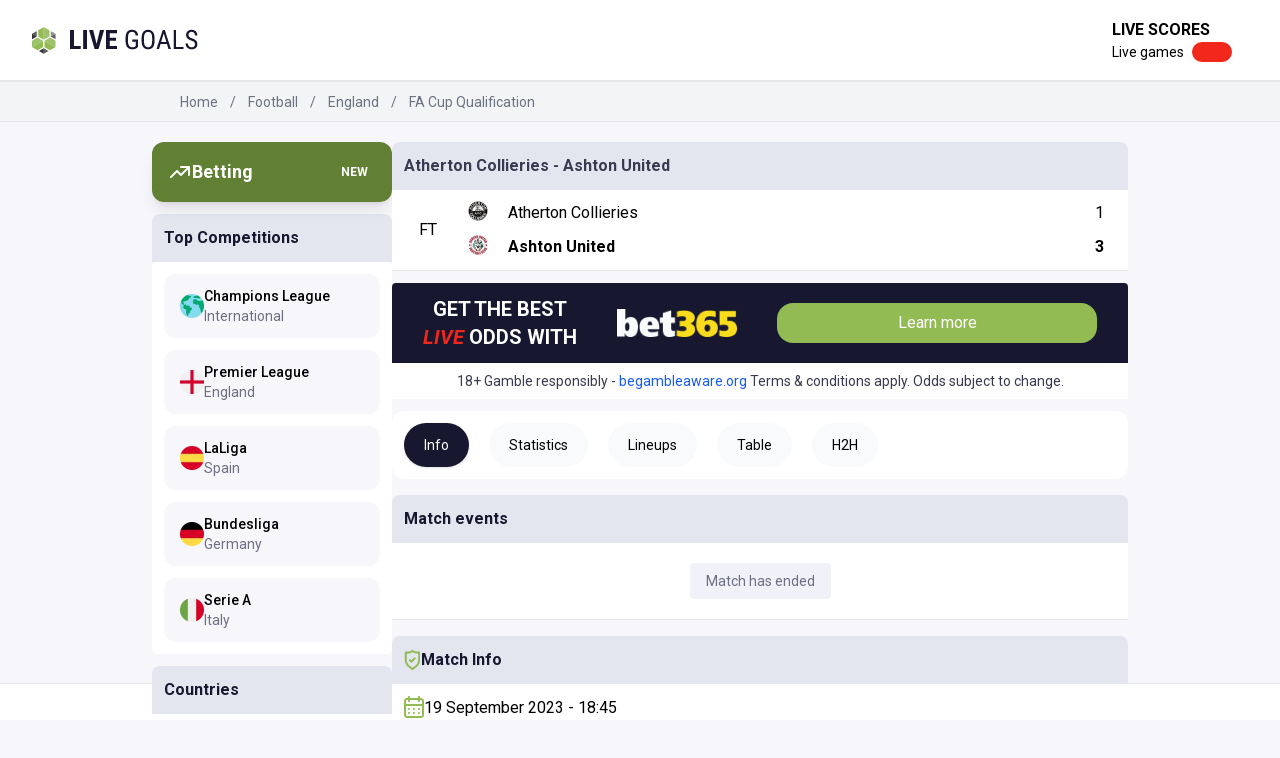

--- FILE ---
content_type: text/html; charset=utf-8
request_url: https://www.livegoals.com/match/football/atherton-collieries-ashton-united-4330236
body_size: 24934
content:
<!DOCTYPE html><html lang="en"><head><meta charSet="utf-8"/><meta name="theme-color" content="#ffffff"/><meta name="viewport" content="width=device-width"/><title>Atherton Collieries vs Ashton United: Preview, Odds, Line Ups &amp; H2H | Livegoals.com</title><meta name="description" content="Atherton Collieries vs Ashton United: Find Live Scores, Odds, Line Ups, H2H Stats in our preview for the match!"/><meta property="og:type" content="website"/><meta name="og:title" property="og:title" content="Atherton Collieries vs Ashton United: Preview, Odds, Line Ups &amp; H2H"/><meta name="og:description" property="og:description" content="Atherton Collieries vs Ashton United: Find Live Scores, Odds, Line Ups, H2H Stats in our preview for the match!"/><meta property="og:site_name" content="Livegoals"/><meta property="og:url" content="https://www.livegoals.com/match/football/atherton-collieries-ashton-united-4330236"/><meta name="twitter:title" content="Atherton Collieries vs Ashton United: Preview, Odds, Line Ups &amp; H2H"/><meta name="twitter:description" content="Atherton Collieries vs Ashton United: Find Live Scores, Odds, Line Ups, H2H Stats in our preview for the match!"/><meta name="twitter:site" content="Livegoals"/><link rel="icon" type="image/png" href="/favicon.ico"/><link rel="apple-touch-icon" href="/favicon.ico"/><link rel="canonical" href="https://www.livegoals.com/match/football/atherton-collieries-ashton-united-4330236"/><meta name="next-head-count" content="16"/><link rel="icon" href="/favicon.ico"/><link rel="apple-touch-icon" sizes="180x180" href="/apple-touch-icon.png"/><link rel="icon" type="image/png" sizes="32x32" href="/favicon-32x32.png"/><link rel="icon" type="image/png" sizes="16x16" href="/favicon-16x16.png"/><link rel="manifest" href="/site.webmanifest"/><link rel="mask-icon" href="/safari-pinned-tab.svg" color="#5bbad5"/><meta name="msapplication-TileColor" content="#da532c"/><meta name="theme-color" content="#ffffff"/><link rel="preconnect" href="https://fonts.gstatic.com" crossorigin /><link rel="preload" href="/_next/static/css/5e540c3d4d7f76cc.css" as="style"/><link rel="stylesheet" href="/_next/static/css/5e540c3d4d7f76cc.css" data-n-g=""/><noscript data-n-css=""></noscript><script defer="" nomodule="" src="/_next/static/chunks/polyfills-c67a75d1b6f99dc8.js"></script><script defer="" src="/_next/static/chunks/609-97dde873b6155441.js"></script><script defer="" src="/_next/static/chunks/312.82cdc3fdd377f091.js"></script><script src="/_next/static/chunks/webpack-5ca572c4d196e752.js" defer=""></script><script src="/_next/static/chunks/framework-4556c45dd113b893.js" defer=""></script><script src="/_next/static/chunks/main-e8aa18274da3697a.js" defer=""></script><script src="/_next/static/chunks/pages/_app-bdebbc734fb9ea5e.js" defer=""></script><script src="/_next/static/chunks/679-3ad5cd3867a61970.js" defer=""></script><script src="/_next/static/chunks/733-7a13349ca4a2f470.js" defer=""></script><script src="/_next/static/chunks/pages/event-bf66ef679fb94dd6.js" defer=""></script><script src="/_next/static/X5jSdIYAwehe2rcUfVvOF/_buildManifest.js" defer=""></script><script src="/_next/static/X5jSdIYAwehe2rcUfVvOF/_ssgManifest.js" defer=""></script><style data-href="https://fonts.googleapis.com/css2?family=Roboto:ital,wght@0,300;0,400;0,500;0,700;0,900;1,100;1,300;1,400;1,500;1,700;1,900&display=swap">@font-face{font-family:'Roboto';font-style:italic;font-weight:100;font-stretch:normal;font-display:swap;src:url(https://fonts.gstatic.com/l/font?kit=KFOKCnqEu92Fr1Mu53ZEC9_Vu3r1gIhOszmOClHrs6ljXfMMLoHRiAw&skey=c608c610063635f9&v=v50) format('woff')}@font-face{font-family:'Roboto';font-style:italic;font-weight:300;font-stretch:normal;font-display:swap;src:url(https://fonts.gstatic.com/l/font?kit=KFOKCnqEu92Fr1Mu53ZEC9_Vu3r1gIhOszmOClHrs6ljXfMMLt_QiAw&skey=c608c610063635f9&v=v50) format('woff')}@font-face{font-family:'Roboto';font-style:italic;font-weight:400;font-stretch:normal;font-display:swap;src:url(https://fonts.gstatic.com/l/font?kit=KFOKCnqEu92Fr1Mu53ZEC9_Vu3r1gIhOszmOClHrs6ljXfMMLoHQiAw&skey=c608c610063635f9&v=v50) format('woff')}@font-face{font-family:'Roboto';font-style:italic;font-weight:500;font-stretch:normal;font-display:swap;src:url(https://fonts.gstatic.com/l/font?kit=KFOKCnqEu92Fr1Mu53ZEC9_Vu3r1gIhOszmOClHrs6ljXfMMLrPQiAw&skey=c608c610063635f9&v=v50) format('woff')}@font-face{font-family:'Roboto';font-style:italic;font-weight:700;font-stretch:normal;font-display:swap;src:url(https://fonts.gstatic.com/l/font?kit=KFOKCnqEu92Fr1Mu53ZEC9_Vu3r1gIhOszmOClHrs6ljXfMMLmbXiAw&skey=c608c610063635f9&v=v50) format('woff')}@font-face{font-family:'Roboto';font-style:italic;font-weight:900;font-stretch:normal;font-display:swap;src:url(https://fonts.gstatic.com/l/font?kit=KFOKCnqEu92Fr1Mu53ZEC9_Vu3r1gIhOszmOClHrs6ljXfMMLijXiAw&skey=c608c610063635f9&v=v50) format('woff')}@font-face{font-family:'Roboto';font-style:normal;font-weight:300;font-stretch:normal;font-display:swap;src:url(https://fonts.gstatic.com/l/font?kit=KFOMCnqEu92Fr1ME7kSn66aGLdTylUAMQXC89YmC2DPNWuaabWmQ&skey=a0a0114a1dcab3ac&v=v50) format('woff')}@font-face{font-family:'Roboto';font-style:normal;font-weight:400;font-stretch:normal;font-display:swap;src:url(https://fonts.gstatic.com/l/font?kit=KFOMCnqEu92Fr1ME7kSn66aGLdTylUAMQXC89YmC2DPNWubEbWmQ&skey=a0a0114a1dcab3ac&v=v50) format('woff')}@font-face{font-family:'Roboto';font-style:normal;font-weight:500;font-stretch:normal;font-display:swap;src:url(https://fonts.gstatic.com/l/font?kit=KFOMCnqEu92Fr1ME7kSn66aGLdTylUAMQXC89YmC2DPNWub2bWmQ&skey=a0a0114a1dcab3ac&v=v50) format('woff')}@font-face{font-family:'Roboto';font-style:normal;font-weight:700;font-stretch:normal;font-display:swap;src:url(https://fonts.gstatic.com/l/font?kit=KFOMCnqEu92Fr1ME7kSn66aGLdTylUAMQXC89YmC2DPNWuYjammQ&skey=a0a0114a1dcab3ac&v=v50) format('woff')}@font-face{font-family:'Roboto';font-style:normal;font-weight:900;font-stretch:normal;font-display:swap;src:url(https://fonts.gstatic.com/l/font?kit=KFOMCnqEu92Fr1ME7kSn66aGLdTylUAMQXC89YmC2DPNWuZtammQ&skey=a0a0114a1dcab3ac&v=v50) format('woff')}@font-face{font-family:'Roboto';font-style:italic;font-weight:100;font-stretch:100%;font-display:swap;src:url(https://fonts.gstatic.com/s/roboto/v50/KFO5CnqEu92Fr1Mu53ZEC9_Vu3r1gIhOszmkC3kaSTbQWt4N.woff2) format('woff2');unicode-range:U+0460-052F,U+1C80-1C8A,U+20B4,U+2DE0-2DFF,U+A640-A69F,U+FE2E-FE2F}@font-face{font-family:'Roboto';font-style:italic;font-weight:100;font-stretch:100%;font-display:swap;src:url(https://fonts.gstatic.com/s/roboto/v50/KFO5CnqEu92Fr1Mu53ZEC9_Vu3r1gIhOszmkAnkaSTbQWt4N.woff2) format('woff2');unicode-range:U+0301,U+0400-045F,U+0490-0491,U+04B0-04B1,U+2116}@font-face{font-family:'Roboto';font-style:italic;font-weight:100;font-stretch:100%;font-display:swap;src:url(https://fonts.gstatic.com/s/roboto/v50/KFO5CnqEu92Fr1Mu53ZEC9_Vu3r1gIhOszmkCnkaSTbQWt4N.woff2) format('woff2');unicode-range:U+1F00-1FFF}@font-face{font-family:'Roboto';font-style:italic;font-weight:100;font-stretch:100%;font-display:swap;src:url(https://fonts.gstatic.com/s/roboto/v50/KFO5CnqEu92Fr1Mu53ZEC9_Vu3r1gIhOszmkBXkaSTbQWt4N.woff2) format('woff2');unicode-range:U+0370-0377,U+037A-037F,U+0384-038A,U+038C,U+038E-03A1,U+03A3-03FF}@font-face{font-family:'Roboto';font-style:italic;font-weight:100;font-stretch:100%;font-display:swap;src:url(https://fonts.gstatic.com/s/roboto/v50/KFO5CnqEu92Fr1Mu53ZEC9_Vu3r1gIhOszmkenkaSTbQWt4N.woff2) format('woff2');unicode-range:U+0302-0303,U+0305,U+0307-0308,U+0310,U+0312,U+0315,U+031A,U+0326-0327,U+032C,U+032F-0330,U+0332-0333,U+0338,U+033A,U+0346,U+034D,U+0391-03A1,U+03A3-03A9,U+03B1-03C9,U+03D1,U+03D5-03D6,U+03F0-03F1,U+03F4-03F5,U+2016-2017,U+2034-2038,U+203C,U+2040,U+2043,U+2047,U+2050,U+2057,U+205F,U+2070-2071,U+2074-208E,U+2090-209C,U+20D0-20DC,U+20E1,U+20E5-20EF,U+2100-2112,U+2114-2115,U+2117-2121,U+2123-214F,U+2190,U+2192,U+2194-21AE,U+21B0-21E5,U+21F1-21F2,U+21F4-2211,U+2213-2214,U+2216-22FF,U+2308-230B,U+2310,U+2319,U+231C-2321,U+2336-237A,U+237C,U+2395,U+239B-23B7,U+23D0,U+23DC-23E1,U+2474-2475,U+25AF,U+25B3,U+25B7,U+25BD,U+25C1,U+25CA,U+25CC,U+25FB,U+266D-266F,U+27C0-27FF,U+2900-2AFF,U+2B0E-2B11,U+2B30-2B4C,U+2BFE,U+3030,U+FF5B,U+FF5D,U+1D400-1D7FF,U+1EE00-1EEFF}@font-face{font-family:'Roboto';font-style:italic;font-weight:100;font-stretch:100%;font-display:swap;src:url(https://fonts.gstatic.com/s/roboto/v50/KFO5CnqEu92Fr1Mu53ZEC9_Vu3r1gIhOszmkaHkaSTbQWt4N.woff2) format('woff2');unicode-range:U+0001-000C,U+000E-001F,U+007F-009F,U+20DD-20E0,U+20E2-20E4,U+2150-218F,U+2190,U+2192,U+2194-2199,U+21AF,U+21E6-21F0,U+21F3,U+2218-2219,U+2299,U+22C4-22C6,U+2300-243F,U+2440-244A,U+2460-24FF,U+25A0-27BF,U+2800-28FF,U+2921-2922,U+2981,U+29BF,U+29EB,U+2B00-2BFF,U+4DC0-4DFF,U+FFF9-FFFB,U+10140-1018E,U+10190-1019C,U+101A0,U+101D0-101FD,U+102E0-102FB,U+10E60-10E7E,U+1D2C0-1D2D3,U+1D2E0-1D37F,U+1F000-1F0FF,U+1F100-1F1AD,U+1F1E6-1F1FF,U+1F30D-1F30F,U+1F315,U+1F31C,U+1F31E,U+1F320-1F32C,U+1F336,U+1F378,U+1F37D,U+1F382,U+1F393-1F39F,U+1F3A7-1F3A8,U+1F3AC-1F3AF,U+1F3C2,U+1F3C4-1F3C6,U+1F3CA-1F3CE,U+1F3D4-1F3E0,U+1F3ED,U+1F3F1-1F3F3,U+1F3F5-1F3F7,U+1F408,U+1F415,U+1F41F,U+1F426,U+1F43F,U+1F441-1F442,U+1F444,U+1F446-1F449,U+1F44C-1F44E,U+1F453,U+1F46A,U+1F47D,U+1F4A3,U+1F4B0,U+1F4B3,U+1F4B9,U+1F4BB,U+1F4BF,U+1F4C8-1F4CB,U+1F4D6,U+1F4DA,U+1F4DF,U+1F4E3-1F4E6,U+1F4EA-1F4ED,U+1F4F7,U+1F4F9-1F4FB,U+1F4FD-1F4FE,U+1F503,U+1F507-1F50B,U+1F50D,U+1F512-1F513,U+1F53E-1F54A,U+1F54F-1F5FA,U+1F610,U+1F650-1F67F,U+1F687,U+1F68D,U+1F691,U+1F694,U+1F698,U+1F6AD,U+1F6B2,U+1F6B9-1F6BA,U+1F6BC,U+1F6C6-1F6CF,U+1F6D3-1F6D7,U+1F6E0-1F6EA,U+1F6F0-1F6F3,U+1F6F7-1F6FC,U+1F700-1F7FF,U+1F800-1F80B,U+1F810-1F847,U+1F850-1F859,U+1F860-1F887,U+1F890-1F8AD,U+1F8B0-1F8BB,U+1F8C0-1F8C1,U+1F900-1F90B,U+1F93B,U+1F946,U+1F984,U+1F996,U+1F9E9,U+1FA00-1FA6F,U+1FA70-1FA7C,U+1FA80-1FA89,U+1FA8F-1FAC6,U+1FACE-1FADC,U+1FADF-1FAE9,U+1FAF0-1FAF8,U+1FB00-1FBFF}@font-face{font-family:'Roboto';font-style:italic;font-weight:100;font-stretch:100%;font-display:swap;src:url(https://fonts.gstatic.com/s/roboto/v50/KFO5CnqEu92Fr1Mu53ZEC9_Vu3r1gIhOszmkCXkaSTbQWt4N.woff2) format('woff2');unicode-range:U+0102-0103,U+0110-0111,U+0128-0129,U+0168-0169,U+01A0-01A1,U+01AF-01B0,U+0300-0301,U+0303-0304,U+0308-0309,U+0323,U+0329,U+1EA0-1EF9,U+20AB}@font-face{font-family:'Roboto';font-style:italic;font-weight:100;font-stretch:100%;font-display:swap;src:url(https://fonts.gstatic.com/s/roboto/v50/KFO5CnqEu92Fr1Mu53ZEC9_Vu3r1gIhOszmkCHkaSTbQWt4N.woff2) format('woff2');unicode-range:U+0100-02BA,U+02BD-02C5,U+02C7-02CC,U+02CE-02D7,U+02DD-02FF,U+0304,U+0308,U+0329,U+1D00-1DBF,U+1E00-1E9F,U+1EF2-1EFF,U+2020,U+20A0-20AB,U+20AD-20C0,U+2113,U+2C60-2C7F,U+A720-A7FF}@font-face{font-family:'Roboto';font-style:italic;font-weight:100;font-stretch:100%;font-display:swap;src:url(https://fonts.gstatic.com/s/roboto/v50/KFO5CnqEu92Fr1Mu53ZEC9_Vu3r1gIhOszmkBnkaSTbQWg.woff2) format('woff2');unicode-range:U+0000-00FF,U+0131,U+0152-0153,U+02BB-02BC,U+02C6,U+02DA,U+02DC,U+0304,U+0308,U+0329,U+2000-206F,U+20AC,U+2122,U+2191,U+2193,U+2212,U+2215,U+FEFF,U+FFFD}@font-face{font-family:'Roboto';font-style:italic;font-weight:300;font-stretch:100%;font-display:swap;src:url(https://fonts.gstatic.com/s/roboto/v50/KFO5CnqEu92Fr1Mu53ZEC9_Vu3r1gIhOszmkC3kaSTbQWt4N.woff2) format('woff2');unicode-range:U+0460-052F,U+1C80-1C8A,U+20B4,U+2DE0-2DFF,U+A640-A69F,U+FE2E-FE2F}@font-face{font-family:'Roboto';font-style:italic;font-weight:300;font-stretch:100%;font-display:swap;src:url(https://fonts.gstatic.com/s/roboto/v50/KFO5CnqEu92Fr1Mu53ZEC9_Vu3r1gIhOszmkAnkaSTbQWt4N.woff2) format('woff2');unicode-range:U+0301,U+0400-045F,U+0490-0491,U+04B0-04B1,U+2116}@font-face{font-family:'Roboto';font-style:italic;font-weight:300;font-stretch:100%;font-display:swap;src:url(https://fonts.gstatic.com/s/roboto/v50/KFO5CnqEu92Fr1Mu53ZEC9_Vu3r1gIhOszmkCnkaSTbQWt4N.woff2) format('woff2');unicode-range:U+1F00-1FFF}@font-face{font-family:'Roboto';font-style:italic;font-weight:300;font-stretch:100%;font-display:swap;src:url(https://fonts.gstatic.com/s/roboto/v50/KFO5CnqEu92Fr1Mu53ZEC9_Vu3r1gIhOszmkBXkaSTbQWt4N.woff2) format('woff2');unicode-range:U+0370-0377,U+037A-037F,U+0384-038A,U+038C,U+038E-03A1,U+03A3-03FF}@font-face{font-family:'Roboto';font-style:italic;font-weight:300;font-stretch:100%;font-display:swap;src:url(https://fonts.gstatic.com/s/roboto/v50/KFO5CnqEu92Fr1Mu53ZEC9_Vu3r1gIhOszmkenkaSTbQWt4N.woff2) format('woff2');unicode-range:U+0302-0303,U+0305,U+0307-0308,U+0310,U+0312,U+0315,U+031A,U+0326-0327,U+032C,U+032F-0330,U+0332-0333,U+0338,U+033A,U+0346,U+034D,U+0391-03A1,U+03A3-03A9,U+03B1-03C9,U+03D1,U+03D5-03D6,U+03F0-03F1,U+03F4-03F5,U+2016-2017,U+2034-2038,U+203C,U+2040,U+2043,U+2047,U+2050,U+2057,U+205F,U+2070-2071,U+2074-208E,U+2090-209C,U+20D0-20DC,U+20E1,U+20E5-20EF,U+2100-2112,U+2114-2115,U+2117-2121,U+2123-214F,U+2190,U+2192,U+2194-21AE,U+21B0-21E5,U+21F1-21F2,U+21F4-2211,U+2213-2214,U+2216-22FF,U+2308-230B,U+2310,U+2319,U+231C-2321,U+2336-237A,U+237C,U+2395,U+239B-23B7,U+23D0,U+23DC-23E1,U+2474-2475,U+25AF,U+25B3,U+25B7,U+25BD,U+25C1,U+25CA,U+25CC,U+25FB,U+266D-266F,U+27C0-27FF,U+2900-2AFF,U+2B0E-2B11,U+2B30-2B4C,U+2BFE,U+3030,U+FF5B,U+FF5D,U+1D400-1D7FF,U+1EE00-1EEFF}@font-face{font-family:'Roboto';font-style:italic;font-weight:300;font-stretch:100%;font-display:swap;src:url(https://fonts.gstatic.com/s/roboto/v50/KFO5CnqEu92Fr1Mu53ZEC9_Vu3r1gIhOszmkaHkaSTbQWt4N.woff2) format('woff2');unicode-range:U+0001-000C,U+000E-001F,U+007F-009F,U+20DD-20E0,U+20E2-20E4,U+2150-218F,U+2190,U+2192,U+2194-2199,U+21AF,U+21E6-21F0,U+21F3,U+2218-2219,U+2299,U+22C4-22C6,U+2300-243F,U+2440-244A,U+2460-24FF,U+25A0-27BF,U+2800-28FF,U+2921-2922,U+2981,U+29BF,U+29EB,U+2B00-2BFF,U+4DC0-4DFF,U+FFF9-FFFB,U+10140-1018E,U+10190-1019C,U+101A0,U+101D0-101FD,U+102E0-102FB,U+10E60-10E7E,U+1D2C0-1D2D3,U+1D2E0-1D37F,U+1F000-1F0FF,U+1F100-1F1AD,U+1F1E6-1F1FF,U+1F30D-1F30F,U+1F315,U+1F31C,U+1F31E,U+1F320-1F32C,U+1F336,U+1F378,U+1F37D,U+1F382,U+1F393-1F39F,U+1F3A7-1F3A8,U+1F3AC-1F3AF,U+1F3C2,U+1F3C4-1F3C6,U+1F3CA-1F3CE,U+1F3D4-1F3E0,U+1F3ED,U+1F3F1-1F3F3,U+1F3F5-1F3F7,U+1F408,U+1F415,U+1F41F,U+1F426,U+1F43F,U+1F441-1F442,U+1F444,U+1F446-1F449,U+1F44C-1F44E,U+1F453,U+1F46A,U+1F47D,U+1F4A3,U+1F4B0,U+1F4B3,U+1F4B9,U+1F4BB,U+1F4BF,U+1F4C8-1F4CB,U+1F4D6,U+1F4DA,U+1F4DF,U+1F4E3-1F4E6,U+1F4EA-1F4ED,U+1F4F7,U+1F4F9-1F4FB,U+1F4FD-1F4FE,U+1F503,U+1F507-1F50B,U+1F50D,U+1F512-1F513,U+1F53E-1F54A,U+1F54F-1F5FA,U+1F610,U+1F650-1F67F,U+1F687,U+1F68D,U+1F691,U+1F694,U+1F698,U+1F6AD,U+1F6B2,U+1F6B9-1F6BA,U+1F6BC,U+1F6C6-1F6CF,U+1F6D3-1F6D7,U+1F6E0-1F6EA,U+1F6F0-1F6F3,U+1F6F7-1F6FC,U+1F700-1F7FF,U+1F800-1F80B,U+1F810-1F847,U+1F850-1F859,U+1F860-1F887,U+1F890-1F8AD,U+1F8B0-1F8BB,U+1F8C0-1F8C1,U+1F900-1F90B,U+1F93B,U+1F946,U+1F984,U+1F996,U+1F9E9,U+1FA00-1FA6F,U+1FA70-1FA7C,U+1FA80-1FA89,U+1FA8F-1FAC6,U+1FACE-1FADC,U+1FADF-1FAE9,U+1FAF0-1FAF8,U+1FB00-1FBFF}@font-face{font-family:'Roboto';font-style:italic;font-weight:300;font-stretch:100%;font-display:swap;src:url(https://fonts.gstatic.com/s/roboto/v50/KFO5CnqEu92Fr1Mu53ZEC9_Vu3r1gIhOszmkCXkaSTbQWt4N.woff2) format('woff2');unicode-range:U+0102-0103,U+0110-0111,U+0128-0129,U+0168-0169,U+01A0-01A1,U+01AF-01B0,U+0300-0301,U+0303-0304,U+0308-0309,U+0323,U+0329,U+1EA0-1EF9,U+20AB}@font-face{font-family:'Roboto';font-style:italic;font-weight:300;font-stretch:100%;font-display:swap;src:url(https://fonts.gstatic.com/s/roboto/v50/KFO5CnqEu92Fr1Mu53ZEC9_Vu3r1gIhOszmkCHkaSTbQWt4N.woff2) format('woff2');unicode-range:U+0100-02BA,U+02BD-02C5,U+02C7-02CC,U+02CE-02D7,U+02DD-02FF,U+0304,U+0308,U+0329,U+1D00-1DBF,U+1E00-1E9F,U+1EF2-1EFF,U+2020,U+20A0-20AB,U+20AD-20C0,U+2113,U+2C60-2C7F,U+A720-A7FF}@font-face{font-family:'Roboto';font-style:italic;font-weight:300;font-stretch:100%;font-display:swap;src:url(https://fonts.gstatic.com/s/roboto/v50/KFO5CnqEu92Fr1Mu53ZEC9_Vu3r1gIhOszmkBnkaSTbQWg.woff2) format('woff2');unicode-range:U+0000-00FF,U+0131,U+0152-0153,U+02BB-02BC,U+02C6,U+02DA,U+02DC,U+0304,U+0308,U+0329,U+2000-206F,U+20AC,U+2122,U+2191,U+2193,U+2212,U+2215,U+FEFF,U+FFFD}@font-face{font-family:'Roboto';font-style:italic;font-weight:400;font-stretch:100%;font-display:swap;src:url(https://fonts.gstatic.com/s/roboto/v50/KFO5CnqEu92Fr1Mu53ZEC9_Vu3r1gIhOszmkC3kaSTbQWt4N.woff2) format('woff2');unicode-range:U+0460-052F,U+1C80-1C8A,U+20B4,U+2DE0-2DFF,U+A640-A69F,U+FE2E-FE2F}@font-face{font-family:'Roboto';font-style:italic;font-weight:400;font-stretch:100%;font-display:swap;src:url(https://fonts.gstatic.com/s/roboto/v50/KFO5CnqEu92Fr1Mu53ZEC9_Vu3r1gIhOszmkAnkaSTbQWt4N.woff2) format('woff2');unicode-range:U+0301,U+0400-045F,U+0490-0491,U+04B0-04B1,U+2116}@font-face{font-family:'Roboto';font-style:italic;font-weight:400;font-stretch:100%;font-display:swap;src:url(https://fonts.gstatic.com/s/roboto/v50/KFO5CnqEu92Fr1Mu53ZEC9_Vu3r1gIhOszmkCnkaSTbQWt4N.woff2) format('woff2');unicode-range:U+1F00-1FFF}@font-face{font-family:'Roboto';font-style:italic;font-weight:400;font-stretch:100%;font-display:swap;src:url(https://fonts.gstatic.com/s/roboto/v50/KFO5CnqEu92Fr1Mu53ZEC9_Vu3r1gIhOszmkBXkaSTbQWt4N.woff2) format('woff2');unicode-range:U+0370-0377,U+037A-037F,U+0384-038A,U+038C,U+038E-03A1,U+03A3-03FF}@font-face{font-family:'Roboto';font-style:italic;font-weight:400;font-stretch:100%;font-display:swap;src:url(https://fonts.gstatic.com/s/roboto/v50/KFO5CnqEu92Fr1Mu53ZEC9_Vu3r1gIhOszmkenkaSTbQWt4N.woff2) format('woff2');unicode-range:U+0302-0303,U+0305,U+0307-0308,U+0310,U+0312,U+0315,U+031A,U+0326-0327,U+032C,U+032F-0330,U+0332-0333,U+0338,U+033A,U+0346,U+034D,U+0391-03A1,U+03A3-03A9,U+03B1-03C9,U+03D1,U+03D5-03D6,U+03F0-03F1,U+03F4-03F5,U+2016-2017,U+2034-2038,U+203C,U+2040,U+2043,U+2047,U+2050,U+2057,U+205F,U+2070-2071,U+2074-208E,U+2090-209C,U+20D0-20DC,U+20E1,U+20E5-20EF,U+2100-2112,U+2114-2115,U+2117-2121,U+2123-214F,U+2190,U+2192,U+2194-21AE,U+21B0-21E5,U+21F1-21F2,U+21F4-2211,U+2213-2214,U+2216-22FF,U+2308-230B,U+2310,U+2319,U+231C-2321,U+2336-237A,U+237C,U+2395,U+239B-23B7,U+23D0,U+23DC-23E1,U+2474-2475,U+25AF,U+25B3,U+25B7,U+25BD,U+25C1,U+25CA,U+25CC,U+25FB,U+266D-266F,U+27C0-27FF,U+2900-2AFF,U+2B0E-2B11,U+2B30-2B4C,U+2BFE,U+3030,U+FF5B,U+FF5D,U+1D400-1D7FF,U+1EE00-1EEFF}@font-face{font-family:'Roboto';font-style:italic;font-weight:400;font-stretch:100%;font-display:swap;src:url(https://fonts.gstatic.com/s/roboto/v50/KFO5CnqEu92Fr1Mu53ZEC9_Vu3r1gIhOszmkaHkaSTbQWt4N.woff2) format('woff2');unicode-range:U+0001-000C,U+000E-001F,U+007F-009F,U+20DD-20E0,U+20E2-20E4,U+2150-218F,U+2190,U+2192,U+2194-2199,U+21AF,U+21E6-21F0,U+21F3,U+2218-2219,U+2299,U+22C4-22C6,U+2300-243F,U+2440-244A,U+2460-24FF,U+25A0-27BF,U+2800-28FF,U+2921-2922,U+2981,U+29BF,U+29EB,U+2B00-2BFF,U+4DC0-4DFF,U+FFF9-FFFB,U+10140-1018E,U+10190-1019C,U+101A0,U+101D0-101FD,U+102E0-102FB,U+10E60-10E7E,U+1D2C0-1D2D3,U+1D2E0-1D37F,U+1F000-1F0FF,U+1F100-1F1AD,U+1F1E6-1F1FF,U+1F30D-1F30F,U+1F315,U+1F31C,U+1F31E,U+1F320-1F32C,U+1F336,U+1F378,U+1F37D,U+1F382,U+1F393-1F39F,U+1F3A7-1F3A8,U+1F3AC-1F3AF,U+1F3C2,U+1F3C4-1F3C6,U+1F3CA-1F3CE,U+1F3D4-1F3E0,U+1F3ED,U+1F3F1-1F3F3,U+1F3F5-1F3F7,U+1F408,U+1F415,U+1F41F,U+1F426,U+1F43F,U+1F441-1F442,U+1F444,U+1F446-1F449,U+1F44C-1F44E,U+1F453,U+1F46A,U+1F47D,U+1F4A3,U+1F4B0,U+1F4B3,U+1F4B9,U+1F4BB,U+1F4BF,U+1F4C8-1F4CB,U+1F4D6,U+1F4DA,U+1F4DF,U+1F4E3-1F4E6,U+1F4EA-1F4ED,U+1F4F7,U+1F4F9-1F4FB,U+1F4FD-1F4FE,U+1F503,U+1F507-1F50B,U+1F50D,U+1F512-1F513,U+1F53E-1F54A,U+1F54F-1F5FA,U+1F610,U+1F650-1F67F,U+1F687,U+1F68D,U+1F691,U+1F694,U+1F698,U+1F6AD,U+1F6B2,U+1F6B9-1F6BA,U+1F6BC,U+1F6C6-1F6CF,U+1F6D3-1F6D7,U+1F6E0-1F6EA,U+1F6F0-1F6F3,U+1F6F7-1F6FC,U+1F700-1F7FF,U+1F800-1F80B,U+1F810-1F847,U+1F850-1F859,U+1F860-1F887,U+1F890-1F8AD,U+1F8B0-1F8BB,U+1F8C0-1F8C1,U+1F900-1F90B,U+1F93B,U+1F946,U+1F984,U+1F996,U+1F9E9,U+1FA00-1FA6F,U+1FA70-1FA7C,U+1FA80-1FA89,U+1FA8F-1FAC6,U+1FACE-1FADC,U+1FADF-1FAE9,U+1FAF0-1FAF8,U+1FB00-1FBFF}@font-face{font-family:'Roboto';font-style:italic;font-weight:400;font-stretch:100%;font-display:swap;src:url(https://fonts.gstatic.com/s/roboto/v50/KFO5CnqEu92Fr1Mu53ZEC9_Vu3r1gIhOszmkCXkaSTbQWt4N.woff2) format('woff2');unicode-range:U+0102-0103,U+0110-0111,U+0128-0129,U+0168-0169,U+01A0-01A1,U+01AF-01B0,U+0300-0301,U+0303-0304,U+0308-0309,U+0323,U+0329,U+1EA0-1EF9,U+20AB}@font-face{font-family:'Roboto';font-style:italic;font-weight:400;font-stretch:100%;font-display:swap;src:url(https://fonts.gstatic.com/s/roboto/v50/KFO5CnqEu92Fr1Mu53ZEC9_Vu3r1gIhOszmkCHkaSTbQWt4N.woff2) format('woff2');unicode-range:U+0100-02BA,U+02BD-02C5,U+02C7-02CC,U+02CE-02D7,U+02DD-02FF,U+0304,U+0308,U+0329,U+1D00-1DBF,U+1E00-1E9F,U+1EF2-1EFF,U+2020,U+20A0-20AB,U+20AD-20C0,U+2113,U+2C60-2C7F,U+A720-A7FF}@font-face{font-family:'Roboto';font-style:italic;font-weight:400;font-stretch:100%;font-display:swap;src:url(https://fonts.gstatic.com/s/roboto/v50/KFO5CnqEu92Fr1Mu53ZEC9_Vu3r1gIhOszmkBnkaSTbQWg.woff2) format('woff2');unicode-range:U+0000-00FF,U+0131,U+0152-0153,U+02BB-02BC,U+02C6,U+02DA,U+02DC,U+0304,U+0308,U+0329,U+2000-206F,U+20AC,U+2122,U+2191,U+2193,U+2212,U+2215,U+FEFF,U+FFFD}@font-face{font-family:'Roboto';font-style:italic;font-weight:500;font-stretch:100%;font-display:swap;src:url(https://fonts.gstatic.com/s/roboto/v50/KFO5CnqEu92Fr1Mu53ZEC9_Vu3r1gIhOszmkC3kaSTbQWt4N.woff2) format('woff2');unicode-range:U+0460-052F,U+1C80-1C8A,U+20B4,U+2DE0-2DFF,U+A640-A69F,U+FE2E-FE2F}@font-face{font-family:'Roboto';font-style:italic;font-weight:500;font-stretch:100%;font-display:swap;src:url(https://fonts.gstatic.com/s/roboto/v50/KFO5CnqEu92Fr1Mu53ZEC9_Vu3r1gIhOszmkAnkaSTbQWt4N.woff2) format('woff2');unicode-range:U+0301,U+0400-045F,U+0490-0491,U+04B0-04B1,U+2116}@font-face{font-family:'Roboto';font-style:italic;font-weight:500;font-stretch:100%;font-display:swap;src:url(https://fonts.gstatic.com/s/roboto/v50/KFO5CnqEu92Fr1Mu53ZEC9_Vu3r1gIhOszmkCnkaSTbQWt4N.woff2) format('woff2');unicode-range:U+1F00-1FFF}@font-face{font-family:'Roboto';font-style:italic;font-weight:500;font-stretch:100%;font-display:swap;src:url(https://fonts.gstatic.com/s/roboto/v50/KFO5CnqEu92Fr1Mu53ZEC9_Vu3r1gIhOszmkBXkaSTbQWt4N.woff2) format('woff2');unicode-range:U+0370-0377,U+037A-037F,U+0384-038A,U+038C,U+038E-03A1,U+03A3-03FF}@font-face{font-family:'Roboto';font-style:italic;font-weight:500;font-stretch:100%;font-display:swap;src:url(https://fonts.gstatic.com/s/roboto/v50/KFO5CnqEu92Fr1Mu53ZEC9_Vu3r1gIhOszmkenkaSTbQWt4N.woff2) format('woff2');unicode-range:U+0302-0303,U+0305,U+0307-0308,U+0310,U+0312,U+0315,U+031A,U+0326-0327,U+032C,U+032F-0330,U+0332-0333,U+0338,U+033A,U+0346,U+034D,U+0391-03A1,U+03A3-03A9,U+03B1-03C9,U+03D1,U+03D5-03D6,U+03F0-03F1,U+03F4-03F5,U+2016-2017,U+2034-2038,U+203C,U+2040,U+2043,U+2047,U+2050,U+2057,U+205F,U+2070-2071,U+2074-208E,U+2090-209C,U+20D0-20DC,U+20E1,U+20E5-20EF,U+2100-2112,U+2114-2115,U+2117-2121,U+2123-214F,U+2190,U+2192,U+2194-21AE,U+21B0-21E5,U+21F1-21F2,U+21F4-2211,U+2213-2214,U+2216-22FF,U+2308-230B,U+2310,U+2319,U+231C-2321,U+2336-237A,U+237C,U+2395,U+239B-23B7,U+23D0,U+23DC-23E1,U+2474-2475,U+25AF,U+25B3,U+25B7,U+25BD,U+25C1,U+25CA,U+25CC,U+25FB,U+266D-266F,U+27C0-27FF,U+2900-2AFF,U+2B0E-2B11,U+2B30-2B4C,U+2BFE,U+3030,U+FF5B,U+FF5D,U+1D400-1D7FF,U+1EE00-1EEFF}@font-face{font-family:'Roboto';font-style:italic;font-weight:500;font-stretch:100%;font-display:swap;src:url(https://fonts.gstatic.com/s/roboto/v50/KFO5CnqEu92Fr1Mu53ZEC9_Vu3r1gIhOszmkaHkaSTbQWt4N.woff2) format('woff2');unicode-range:U+0001-000C,U+000E-001F,U+007F-009F,U+20DD-20E0,U+20E2-20E4,U+2150-218F,U+2190,U+2192,U+2194-2199,U+21AF,U+21E6-21F0,U+21F3,U+2218-2219,U+2299,U+22C4-22C6,U+2300-243F,U+2440-244A,U+2460-24FF,U+25A0-27BF,U+2800-28FF,U+2921-2922,U+2981,U+29BF,U+29EB,U+2B00-2BFF,U+4DC0-4DFF,U+FFF9-FFFB,U+10140-1018E,U+10190-1019C,U+101A0,U+101D0-101FD,U+102E0-102FB,U+10E60-10E7E,U+1D2C0-1D2D3,U+1D2E0-1D37F,U+1F000-1F0FF,U+1F100-1F1AD,U+1F1E6-1F1FF,U+1F30D-1F30F,U+1F315,U+1F31C,U+1F31E,U+1F320-1F32C,U+1F336,U+1F378,U+1F37D,U+1F382,U+1F393-1F39F,U+1F3A7-1F3A8,U+1F3AC-1F3AF,U+1F3C2,U+1F3C4-1F3C6,U+1F3CA-1F3CE,U+1F3D4-1F3E0,U+1F3ED,U+1F3F1-1F3F3,U+1F3F5-1F3F7,U+1F408,U+1F415,U+1F41F,U+1F426,U+1F43F,U+1F441-1F442,U+1F444,U+1F446-1F449,U+1F44C-1F44E,U+1F453,U+1F46A,U+1F47D,U+1F4A3,U+1F4B0,U+1F4B3,U+1F4B9,U+1F4BB,U+1F4BF,U+1F4C8-1F4CB,U+1F4D6,U+1F4DA,U+1F4DF,U+1F4E3-1F4E6,U+1F4EA-1F4ED,U+1F4F7,U+1F4F9-1F4FB,U+1F4FD-1F4FE,U+1F503,U+1F507-1F50B,U+1F50D,U+1F512-1F513,U+1F53E-1F54A,U+1F54F-1F5FA,U+1F610,U+1F650-1F67F,U+1F687,U+1F68D,U+1F691,U+1F694,U+1F698,U+1F6AD,U+1F6B2,U+1F6B9-1F6BA,U+1F6BC,U+1F6C6-1F6CF,U+1F6D3-1F6D7,U+1F6E0-1F6EA,U+1F6F0-1F6F3,U+1F6F7-1F6FC,U+1F700-1F7FF,U+1F800-1F80B,U+1F810-1F847,U+1F850-1F859,U+1F860-1F887,U+1F890-1F8AD,U+1F8B0-1F8BB,U+1F8C0-1F8C1,U+1F900-1F90B,U+1F93B,U+1F946,U+1F984,U+1F996,U+1F9E9,U+1FA00-1FA6F,U+1FA70-1FA7C,U+1FA80-1FA89,U+1FA8F-1FAC6,U+1FACE-1FADC,U+1FADF-1FAE9,U+1FAF0-1FAF8,U+1FB00-1FBFF}@font-face{font-family:'Roboto';font-style:italic;font-weight:500;font-stretch:100%;font-display:swap;src:url(https://fonts.gstatic.com/s/roboto/v50/KFO5CnqEu92Fr1Mu53ZEC9_Vu3r1gIhOszmkCXkaSTbQWt4N.woff2) format('woff2');unicode-range:U+0102-0103,U+0110-0111,U+0128-0129,U+0168-0169,U+01A0-01A1,U+01AF-01B0,U+0300-0301,U+0303-0304,U+0308-0309,U+0323,U+0329,U+1EA0-1EF9,U+20AB}@font-face{font-family:'Roboto';font-style:italic;font-weight:500;font-stretch:100%;font-display:swap;src:url(https://fonts.gstatic.com/s/roboto/v50/KFO5CnqEu92Fr1Mu53ZEC9_Vu3r1gIhOszmkCHkaSTbQWt4N.woff2) format('woff2');unicode-range:U+0100-02BA,U+02BD-02C5,U+02C7-02CC,U+02CE-02D7,U+02DD-02FF,U+0304,U+0308,U+0329,U+1D00-1DBF,U+1E00-1E9F,U+1EF2-1EFF,U+2020,U+20A0-20AB,U+20AD-20C0,U+2113,U+2C60-2C7F,U+A720-A7FF}@font-face{font-family:'Roboto';font-style:italic;font-weight:500;font-stretch:100%;font-display:swap;src:url(https://fonts.gstatic.com/s/roboto/v50/KFO5CnqEu92Fr1Mu53ZEC9_Vu3r1gIhOszmkBnkaSTbQWg.woff2) format('woff2');unicode-range:U+0000-00FF,U+0131,U+0152-0153,U+02BB-02BC,U+02C6,U+02DA,U+02DC,U+0304,U+0308,U+0329,U+2000-206F,U+20AC,U+2122,U+2191,U+2193,U+2212,U+2215,U+FEFF,U+FFFD}@font-face{font-family:'Roboto';font-style:italic;font-weight:700;font-stretch:100%;font-display:swap;src:url(https://fonts.gstatic.com/s/roboto/v50/KFO5CnqEu92Fr1Mu53ZEC9_Vu3r1gIhOszmkC3kaSTbQWt4N.woff2) format('woff2');unicode-range:U+0460-052F,U+1C80-1C8A,U+20B4,U+2DE0-2DFF,U+A640-A69F,U+FE2E-FE2F}@font-face{font-family:'Roboto';font-style:italic;font-weight:700;font-stretch:100%;font-display:swap;src:url(https://fonts.gstatic.com/s/roboto/v50/KFO5CnqEu92Fr1Mu53ZEC9_Vu3r1gIhOszmkAnkaSTbQWt4N.woff2) format('woff2');unicode-range:U+0301,U+0400-045F,U+0490-0491,U+04B0-04B1,U+2116}@font-face{font-family:'Roboto';font-style:italic;font-weight:700;font-stretch:100%;font-display:swap;src:url(https://fonts.gstatic.com/s/roboto/v50/KFO5CnqEu92Fr1Mu53ZEC9_Vu3r1gIhOszmkCnkaSTbQWt4N.woff2) format('woff2');unicode-range:U+1F00-1FFF}@font-face{font-family:'Roboto';font-style:italic;font-weight:700;font-stretch:100%;font-display:swap;src:url(https://fonts.gstatic.com/s/roboto/v50/KFO5CnqEu92Fr1Mu53ZEC9_Vu3r1gIhOszmkBXkaSTbQWt4N.woff2) format('woff2');unicode-range:U+0370-0377,U+037A-037F,U+0384-038A,U+038C,U+038E-03A1,U+03A3-03FF}@font-face{font-family:'Roboto';font-style:italic;font-weight:700;font-stretch:100%;font-display:swap;src:url(https://fonts.gstatic.com/s/roboto/v50/KFO5CnqEu92Fr1Mu53ZEC9_Vu3r1gIhOszmkenkaSTbQWt4N.woff2) format('woff2');unicode-range:U+0302-0303,U+0305,U+0307-0308,U+0310,U+0312,U+0315,U+031A,U+0326-0327,U+032C,U+032F-0330,U+0332-0333,U+0338,U+033A,U+0346,U+034D,U+0391-03A1,U+03A3-03A9,U+03B1-03C9,U+03D1,U+03D5-03D6,U+03F0-03F1,U+03F4-03F5,U+2016-2017,U+2034-2038,U+203C,U+2040,U+2043,U+2047,U+2050,U+2057,U+205F,U+2070-2071,U+2074-208E,U+2090-209C,U+20D0-20DC,U+20E1,U+20E5-20EF,U+2100-2112,U+2114-2115,U+2117-2121,U+2123-214F,U+2190,U+2192,U+2194-21AE,U+21B0-21E5,U+21F1-21F2,U+21F4-2211,U+2213-2214,U+2216-22FF,U+2308-230B,U+2310,U+2319,U+231C-2321,U+2336-237A,U+237C,U+2395,U+239B-23B7,U+23D0,U+23DC-23E1,U+2474-2475,U+25AF,U+25B3,U+25B7,U+25BD,U+25C1,U+25CA,U+25CC,U+25FB,U+266D-266F,U+27C0-27FF,U+2900-2AFF,U+2B0E-2B11,U+2B30-2B4C,U+2BFE,U+3030,U+FF5B,U+FF5D,U+1D400-1D7FF,U+1EE00-1EEFF}@font-face{font-family:'Roboto';font-style:italic;font-weight:700;font-stretch:100%;font-display:swap;src:url(https://fonts.gstatic.com/s/roboto/v50/KFO5CnqEu92Fr1Mu53ZEC9_Vu3r1gIhOszmkaHkaSTbQWt4N.woff2) format('woff2');unicode-range:U+0001-000C,U+000E-001F,U+007F-009F,U+20DD-20E0,U+20E2-20E4,U+2150-218F,U+2190,U+2192,U+2194-2199,U+21AF,U+21E6-21F0,U+21F3,U+2218-2219,U+2299,U+22C4-22C6,U+2300-243F,U+2440-244A,U+2460-24FF,U+25A0-27BF,U+2800-28FF,U+2921-2922,U+2981,U+29BF,U+29EB,U+2B00-2BFF,U+4DC0-4DFF,U+FFF9-FFFB,U+10140-1018E,U+10190-1019C,U+101A0,U+101D0-101FD,U+102E0-102FB,U+10E60-10E7E,U+1D2C0-1D2D3,U+1D2E0-1D37F,U+1F000-1F0FF,U+1F100-1F1AD,U+1F1E6-1F1FF,U+1F30D-1F30F,U+1F315,U+1F31C,U+1F31E,U+1F320-1F32C,U+1F336,U+1F378,U+1F37D,U+1F382,U+1F393-1F39F,U+1F3A7-1F3A8,U+1F3AC-1F3AF,U+1F3C2,U+1F3C4-1F3C6,U+1F3CA-1F3CE,U+1F3D4-1F3E0,U+1F3ED,U+1F3F1-1F3F3,U+1F3F5-1F3F7,U+1F408,U+1F415,U+1F41F,U+1F426,U+1F43F,U+1F441-1F442,U+1F444,U+1F446-1F449,U+1F44C-1F44E,U+1F453,U+1F46A,U+1F47D,U+1F4A3,U+1F4B0,U+1F4B3,U+1F4B9,U+1F4BB,U+1F4BF,U+1F4C8-1F4CB,U+1F4D6,U+1F4DA,U+1F4DF,U+1F4E3-1F4E6,U+1F4EA-1F4ED,U+1F4F7,U+1F4F9-1F4FB,U+1F4FD-1F4FE,U+1F503,U+1F507-1F50B,U+1F50D,U+1F512-1F513,U+1F53E-1F54A,U+1F54F-1F5FA,U+1F610,U+1F650-1F67F,U+1F687,U+1F68D,U+1F691,U+1F694,U+1F698,U+1F6AD,U+1F6B2,U+1F6B9-1F6BA,U+1F6BC,U+1F6C6-1F6CF,U+1F6D3-1F6D7,U+1F6E0-1F6EA,U+1F6F0-1F6F3,U+1F6F7-1F6FC,U+1F700-1F7FF,U+1F800-1F80B,U+1F810-1F847,U+1F850-1F859,U+1F860-1F887,U+1F890-1F8AD,U+1F8B0-1F8BB,U+1F8C0-1F8C1,U+1F900-1F90B,U+1F93B,U+1F946,U+1F984,U+1F996,U+1F9E9,U+1FA00-1FA6F,U+1FA70-1FA7C,U+1FA80-1FA89,U+1FA8F-1FAC6,U+1FACE-1FADC,U+1FADF-1FAE9,U+1FAF0-1FAF8,U+1FB00-1FBFF}@font-face{font-family:'Roboto';font-style:italic;font-weight:700;font-stretch:100%;font-display:swap;src:url(https://fonts.gstatic.com/s/roboto/v50/KFO5CnqEu92Fr1Mu53ZEC9_Vu3r1gIhOszmkCXkaSTbQWt4N.woff2) format('woff2');unicode-range:U+0102-0103,U+0110-0111,U+0128-0129,U+0168-0169,U+01A0-01A1,U+01AF-01B0,U+0300-0301,U+0303-0304,U+0308-0309,U+0323,U+0329,U+1EA0-1EF9,U+20AB}@font-face{font-family:'Roboto';font-style:italic;font-weight:700;font-stretch:100%;font-display:swap;src:url(https://fonts.gstatic.com/s/roboto/v50/KFO5CnqEu92Fr1Mu53ZEC9_Vu3r1gIhOszmkCHkaSTbQWt4N.woff2) format('woff2');unicode-range:U+0100-02BA,U+02BD-02C5,U+02C7-02CC,U+02CE-02D7,U+02DD-02FF,U+0304,U+0308,U+0329,U+1D00-1DBF,U+1E00-1E9F,U+1EF2-1EFF,U+2020,U+20A0-20AB,U+20AD-20C0,U+2113,U+2C60-2C7F,U+A720-A7FF}@font-face{font-family:'Roboto';font-style:italic;font-weight:700;font-stretch:100%;font-display:swap;src:url(https://fonts.gstatic.com/s/roboto/v50/KFO5CnqEu92Fr1Mu53ZEC9_Vu3r1gIhOszmkBnkaSTbQWg.woff2) format('woff2');unicode-range:U+0000-00FF,U+0131,U+0152-0153,U+02BB-02BC,U+02C6,U+02DA,U+02DC,U+0304,U+0308,U+0329,U+2000-206F,U+20AC,U+2122,U+2191,U+2193,U+2212,U+2215,U+FEFF,U+FFFD}@font-face{font-family:'Roboto';font-style:italic;font-weight:900;font-stretch:100%;font-display:swap;src:url(https://fonts.gstatic.com/s/roboto/v50/KFO5CnqEu92Fr1Mu53ZEC9_Vu3r1gIhOszmkC3kaSTbQWt4N.woff2) format('woff2');unicode-range:U+0460-052F,U+1C80-1C8A,U+20B4,U+2DE0-2DFF,U+A640-A69F,U+FE2E-FE2F}@font-face{font-family:'Roboto';font-style:italic;font-weight:900;font-stretch:100%;font-display:swap;src:url(https://fonts.gstatic.com/s/roboto/v50/KFO5CnqEu92Fr1Mu53ZEC9_Vu3r1gIhOszmkAnkaSTbQWt4N.woff2) format('woff2');unicode-range:U+0301,U+0400-045F,U+0490-0491,U+04B0-04B1,U+2116}@font-face{font-family:'Roboto';font-style:italic;font-weight:900;font-stretch:100%;font-display:swap;src:url(https://fonts.gstatic.com/s/roboto/v50/KFO5CnqEu92Fr1Mu53ZEC9_Vu3r1gIhOszmkCnkaSTbQWt4N.woff2) format('woff2');unicode-range:U+1F00-1FFF}@font-face{font-family:'Roboto';font-style:italic;font-weight:900;font-stretch:100%;font-display:swap;src:url(https://fonts.gstatic.com/s/roboto/v50/KFO5CnqEu92Fr1Mu53ZEC9_Vu3r1gIhOszmkBXkaSTbQWt4N.woff2) format('woff2');unicode-range:U+0370-0377,U+037A-037F,U+0384-038A,U+038C,U+038E-03A1,U+03A3-03FF}@font-face{font-family:'Roboto';font-style:italic;font-weight:900;font-stretch:100%;font-display:swap;src:url(https://fonts.gstatic.com/s/roboto/v50/KFO5CnqEu92Fr1Mu53ZEC9_Vu3r1gIhOszmkenkaSTbQWt4N.woff2) format('woff2');unicode-range:U+0302-0303,U+0305,U+0307-0308,U+0310,U+0312,U+0315,U+031A,U+0326-0327,U+032C,U+032F-0330,U+0332-0333,U+0338,U+033A,U+0346,U+034D,U+0391-03A1,U+03A3-03A9,U+03B1-03C9,U+03D1,U+03D5-03D6,U+03F0-03F1,U+03F4-03F5,U+2016-2017,U+2034-2038,U+203C,U+2040,U+2043,U+2047,U+2050,U+2057,U+205F,U+2070-2071,U+2074-208E,U+2090-209C,U+20D0-20DC,U+20E1,U+20E5-20EF,U+2100-2112,U+2114-2115,U+2117-2121,U+2123-214F,U+2190,U+2192,U+2194-21AE,U+21B0-21E5,U+21F1-21F2,U+21F4-2211,U+2213-2214,U+2216-22FF,U+2308-230B,U+2310,U+2319,U+231C-2321,U+2336-237A,U+237C,U+2395,U+239B-23B7,U+23D0,U+23DC-23E1,U+2474-2475,U+25AF,U+25B3,U+25B7,U+25BD,U+25C1,U+25CA,U+25CC,U+25FB,U+266D-266F,U+27C0-27FF,U+2900-2AFF,U+2B0E-2B11,U+2B30-2B4C,U+2BFE,U+3030,U+FF5B,U+FF5D,U+1D400-1D7FF,U+1EE00-1EEFF}@font-face{font-family:'Roboto';font-style:italic;font-weight:900;font-stretch:100%;font-display:swap;src:url(https://fonts.gstatic.com/s/roboto/v50/KFO5CnqEu92Fr1Mu53ZEC9_Vu3r1gIhOszmkaHkaSTbQWt4N.woff2) format('woff2');unicode-range:U+0001-000C,U+000E-001F,U+007F-009F,U+20DD-20E0,U+20E2-20E4,U+2150-218F,U+2190,U+2192,U+2194-2199,U+21AF,U+21E6-21F0,U+21F3,U+2218-2219,U+2299,U+22C4-22C6,U+2300-243F,U+2440-244A,U+2460-24FF,U+25A0-27BF,U+2800-28FF,U+2921-2922,U+2981,U+29BF,U+29EB,U+2B00-2BFF,U+4DC0-4DFF,U+FFF9-FFFB,U+10140-1018E,U+10190-1019C,U+101A0,U+101D0-101FD,U+102E0-102FB,U+10E60-10E7E,U+1D2C0-1D2D3,U+1D2E0-1D37F,U+1F000-1F0FF,U+1F100-1F1AD,U+1F1E6-1F1FF,U+1F30D-1F30F,U+1F315,U+1F31C,U+1F31E,U+1F320-1F32C,U+1F336,U+1F378,U+1F37D,U+1F382,U+1F393-1F39F,U+1F3A7-1F3A8,U+1F3AC-1F3AF,U+1F3C2,U+1F3C4-1F3C6,U+1F3CA-1F3CE,U+1F3D4-1F3E0,U+1F3ED,U+1F3F1-1F3F3,U+1F3F5-1F3F7,U+1F408,U+1F415,U+1F41F,U+1F426,U+1F43F,U+1F441-1F442,U+1F444,U+1F446-1F449,U+1F44C-1F44E,U+1F453,U+1F46A,U+1F47D,U+1F4A3,U+1F4B0,U+1F4B3,U+1F4B9,U+1F4BB,U+1F4BF,U+1F4C8-1F4CB,U+1F4D6,U+1F4DA,U+1F4DF,U+1F4E3-1F4E6,U+1F4EA-1F4ED,U+1F4F7,U+1F4F9-1F4FB,U+1F4FD-1F4FE,U+1F503,U+1F507-1F50B,U+1F50D,U+1F512-1F513,U+1F53E-1F54A,U+1F54F-1F5FA,U+1F610,U+1F650-1F67F,U+1F687,U+1F68D,U+1F691,U+1F694,U+1F698,U+1F6AD,U+1F6B2,U+1F6B9-1F6BA,U+1F6BC,U+1F6C6-1F6CF,U+1F6D3-1F6D7,U+1F6E0-1F6EA,U+1F6F0-1F6F3,U+1F6F7-1F6FC,U+1F700-1F7FF,U+1F800-1F80B,U+1F810-1F847,U+1F850-1F859,U+1F860-1F887,U+1F890-1F8AD,U+1F8B0-1F8BB,U+1F8C0-1F8C1,U+1F900-1F90B,U+1F93B,U+1F946,U+1F984,U+1F996,U+1F9E9,U+1FA00-1FA6F,U+1FA70-1FA7C,U+1FA80-1FA89,U+1FA8F-1FAC6,U+1FACE-1FADC,U+1FADF-1FAE9,U+1FAF0-1FAF8,U+1FB00-1FBFF}@font-face{font-family:'Roboto';font-style:italic;font-weight:900;font-stretch:100%;font-display:swap;src:url(https://fonts.gstatic.com/s/roboto/v50/KFO5CnqEu92Fr1Mu53ZEC9_Vu3r1gIhOszmkCXkaSTbQWt4N.woff2) format('woff2');unicode-range:U+0102-0103,U+0110-0111,U+0128-0129,U+0168-0169,U+01A0-01A1,U+01AF-01B0,U+0300-0301,U+0303-0304,U+0308-0309,U+0323,U+0329,U+1EA0-1EF9,U+20AB}@font-face{font-family:'Roboto';font-style:italic;font-weight:900;font-stretch:100%;font-display:swap;src:url(https://fonts.gstatic.com/s/roboto/v50/KFO5CnqEu92Fr1Mu53ZEC9_Vu3r1gIhOszmkCHkaSTbQWt4N.woff2) format('woff2');unicode-range:U+0100-02BA,U+02BD-02C5,U+02C7-02CC,U+02CE-02D7,U+02DD-02FF,U+0304,U+0308,U+0329,U+1D00-1DBF,U+1E00-1E9F,U+1EF2-1EFF,U+2020,U+20A0-20AB,U+20AD-20C0,U+2113,U+2C60-2C7F,U+A720-A7FF}@font-face{font-family:'Roboto';font-style:italic;font-weight:900;font-stretch:100%;font-display:swap;src:url(https://fonts.gstatic.com/s/roboto/v50/KFO5CnqEu92Fr1Mu53ZEC9_Vu3r1gIhOszmkBnkaSTbQWg.woff2) format('woff2');unicode-range:U+0000-00FF,U+0131,U+0152-0153,U+02BB-02BC,U+02C6,U+02DA,U+02DC,U+0304,U+0308,U+0329,U+2000-206F,U+20AC,U+2122,U+2191,U+2193,U+2212,U+2215,U+FEFF,U+FFFD}@font-face{font-family:'Roboto';font-style:normal;font-weight:300;font-stretch:100%;font-display:swap;src:url(https://fonts.gstatic.com/s/roboto/v50/KFO7CnqEu92Fr1ME7kSn66aGLdTylUAMa3GUBHMdazTgWw.woff2) format('woff2');unicode-range:U+0460-052F,U+1C80-1C8A,U+20B4,U+2DE0-2DFF,U+A640-A69F,U+FE2E-FE2F}@font-face{font-family:'Roboto';font-style:normal;font-weight:300;font-stretch:100%;font-display:swap;src:url(https://fonts.gstatic.com/s/roboto/v50/KFO7CnqEu92Fr1ME7kSn66aGLdTylUAMa3iUBHMdazTgWw.woff2) format('woff2');unicode-range:U+0301,U+0400-045F,U+0490-0491,U+04B0-04B1,U+2116}@font-face{font-family:'Roboto';font-style:normal;font-weight:300;font-stretch:100%;font-display:swap;src:url(https://fonts.gstatic.com/s/roboto/v50/KFO7CnqEu92Fr1ME7kSn66aGLdTylUAMa3CUBHMdazTgWw.woff2) format('woff2');unicode-range:U+1F00-1FFF}@font-face{font-family:'Roboto';font-style:normal;font-weight:300;font-stretch:100%;font-display:swap;src:url(https://fonts.gstatic.com/s/roboto/v50/KFO7CnqEu92Fr1ME7kSn66aGLdTylUAMa3-UBHMdazTgWw.woff2) format('woff2');unicode-range:U+0370-0377,U+037A-037F,U+0384-038A,U+038C,U+038E-03A1,U+03A3-03FF}@font-face{font-family:'Roboto';font-style:normal;font-weight:300;font-stretch:100%;font-display:swap;src:url(https://fonts.gstatic.com/s/roboto/v50/KFO7CnqEu92Fr1ME7kSn66aGLdTylUAMawCUBHMdazTgWw.woff2) format('woff2');unicode-range:U+0302-0303,U+0305,U+0307-0308,U+0310,U+0312,U+0315,U+031A,U+0326-0327,U+032C,U+032F-0330,U+0332-0333,U+0338,U+033A,U+0346,U+034D,U+0391-03A1,U+03A3-03A9,U+03B1-03C9,U+03D1,U+03D5-03D6,U+03F0-03F1,U+03F4-03F5,U+2016-2017,U+2034-2038,U+203C,U+2040,U+2043,U+2047,U+2050,U+2057,U+205F,U+2070-2071,U+2074-208E,U+2090-209C,U+20D0-20DC,U+20E1,U+20E5-20EF,U+2100-2112,U+2114-2115,U+2117-2121,U+2123-214F,U+2190,U+2192,U+2194-21AE,U+21B0-21E5,U+21F1-21F2,U+21F4-2211,U+2213-2214,U+2216-22FF,U+2308-230B,U+2310,U+2319,U+231C-2321,U+2336-237A,U+237C,U+2395,U+239B-23B7,U+23D0,U+23DC-23E1,U+2474-2475,U+25AF,U+25B3,U+25B7,U+25BD,U+25C1,U+25CA,U+25CC,U+25FB,U+266D-266F,U+27C0-27FF,U+2900-2AFF,U+2B0E-2B11,U+2B30-2B4C,U+2BFE,U+3030,U+FF5B,U+FF5D,U+1D400-1D7FF,U+1EE00-1EEFF}@font-face{font-family:'Roboto';font-style:normal;font-weight:300;font-stretch:100%;font-display:swap;src:url(https://fonts.gstatic.com/s/roboto/v50/KFO7CnqEu92Fr1ME7kSn66aGLdTylUAMaxKUBHMdazTgWw.woff2) format('woff2');unicode-range:U+0001-000C,U+000E-001F,U+007F-009F,U+20DD-20E0,U+20E2-20E4,U+2150-218F,U+2190,U+2192,U+2194-2199,U+21AF,U+21E6-21F0,U+21F3,U+2218-2219,U+2299,U+22C4-22C6,U+2300-243F,U+2440-244A,U+2460-24FF,U+25A0-27BF,U+2800-28FF,U+2921-2922,U+2981,U+29BF,U+29EB,U+2B00-2BFF,U+4DC0-4DFF,U+FFF9-FFFB,U+10140-1018E,U+10190-1019C,U+101A0,U+101D0-101FD,U+102E0-102FB,U+10E60-10E7E,U+1D2C0-1D2D3,U+1D2E0-1D37F,U+1F000-1F0FF,U+1F100-1F1AD,U+1F1E6-1F1FF,U+1F30D-1F30F,U+1F315,U+1F31C,U+1F31E,U+1F320-1F32C,U+1F336,U+1F378,U+1F37D,U+1F382,U+1F393-1F39F,U+1F3A7-1F3A8,U+1F3AC-1F3AF,U+1F3C2,U+1F3C4-1F3C6,U+1F3CA-1F3CE,U+1F3D4-1F3E0,U+1F3ED,U+1F3F1-1F3F3,U+1F3F5-1F3F7,U+1F408,U+1F415,U+1F41F,U+1F426,U+1F43F,U+1F441-1F442,U+1F444,U+1F446-1F449,U+1F44C-1F44E,U+1F453,U+1F46A,U+1F47D,U+1F4A3,U+1F4B0,U+1F4B3,U+1F4B9,U+1F4BB,U+1F4BF,U+1F4C8-1F4CB,U+1F4D6,U+1F4DA,U+1F4DF,U+1F4E3-1F4E6,U+1F4EA-1F4ED,U+1F4F7,U+1F4F9-1F4FB,U+1F4FD-1F4FE,U+1F503,U+1F507-1F50B,U+1F50D,U+1F512-1F513,U+1F53E-1F54A,U+1F54F-1F5FA,U+1F610,U+1F650-1F67F,U+1F687,U+1F68D,U+1F691,U+1F694,U+1F698,U+1F6AD,U+1F6B2,U+1F6B9-1F6BA,U+1F6BC,U+1F6C6-1F6CF,U+1F6D3-1F6D7,U+1F6E0-1F6EA,U+1F6F0-1F6F3,U+1F6F7-1F6FC,U+1F700-1F7FF,U+1F800-1F80B,U+1F810-1F847,U+1F850-1F859,U+1F860-1F887,U+1F890-1F8AD,U+1F8B0-1F8BB,U+1F8C0-1F8C1,U+1F900-1F90B,U+1F93B,U+1F946,U+1F984,U+1F996,U+1F9E9,U+1FA00-1FA6F,U+1FA70-1FA7C,U+1FA80-1FA89,U+1FA8F-1FAC6,U+1FACE-1FADC,U+1FADF-1FAE9,U+1FAF0-1FAF8,U+1FB00-1FBFF}@font-face{font-family:'Roboto';font-style:normal;font-weight:300;font-stretch:100%;font-display:swap;src:url(https://fonts.gstatic.com/s/roboto/v50/KFO7CnqEu92Fr1ME7kSn66aGLdTylUAMa3OUBHMdazTgWw.woff2) format('woff2');unicode-range:U+0102-0103,U+0110-0111,U+0128-0129,U+0168-0169,U+01A0-01A1,U+01AF-01B0,U+0300-0301,U+0303-0304,U+0308-0309,U+0323,U+0329,U+1EA0-1EF9,U+20AB}@font-face{font-family:'Roboto';font-style:normal;font-weight:300;font-stretch:100%;font-display:swap;src:url(https://fonts.gstatic.com/s/roboto/v50/KFO7CnqEu92Fr1ME7kSn66aGLdTylUAMa3KUBHMdazTgWw.woff2) format('woff2');unicode-range:U+0100-02BA,U+02BD-02C5,U+02C7-02CC,U+02CE-02D7,U+02DD-02FF,U+0304,U+0308,U+0329,U+1D00-1DBF,U+1E00-1E9F,U+1EF2-1EFF,U+2020,U+20A0-20AB,U+20AD-20C0,U+2113,U+2C60-2C7F,U+A720-A7FF}@font-face{font-family:'Roboto';font-style:normal;font-weight:300;font-stretch:100%;font-display:swap;src:url(https://fonts.gstatic.com/s/roboto/v50/KFO7CnqEu92Fr1ME7kSn66aGLdTylUAMa3yUBHMdazQ.woff2) format('woff2');unicode-range:U+0000-00FF,U+0131,U+0152-0153,U+02BB-02BC,U+02C6,U+02DA,U+02DC,U+0304,U+0308,U+0329,U+2000-206F,U+20AC,U+2122,U+2191,U+2193,U+2212,U+2215,U+FEFF,U+FFFD}@font-face{font-family:'Roboto';font-style:normal;font-weight:400;font-stretch:100%;font-display:swap;src:url(https://fonts.gstatic.com/s/roboto/v50/KFO7CnqEu92Fr1ME7kSn66aGLdTylUAMa3GUBHMdazTgWw.woff2) format('woff2');unicode-range:U+0460-052F,U+1C80-1C8A,U+20B4,U+2DE0-2DFF,U+A640-A69F,U+FE2E-FE2F}@font-face{font-family:'Roboto';font-style:normal;font-weight:400;font-stretch:100%;font-display:swap;src:url(https://fonts.gstatic.com/s/roboto/v50/KFO7CnqEu92Fr1ME7kSn66aGLdTylUAMa3iUBHMdazTgWw.woff2) format('woff2');unicode-range:U+0301,U+0400-045F,U+0490-0491,U+04B0-04B1,U+2116}@font-face{font-family:'Roboto';font-style:normal;font-weight:400;font-stretch:100%;font-display:swap;src:url(https://fonts.gstatic.com/s/roboto/v50/KFO7CnqEu92Fr1ME7kSn66aGLdTylUAMa3CUBHMdazTgWw.woff2) format('woff2');unicode-range:U+1F00-1FFF}@font-face{font-family:'Roboto';font-style:normal;font-weight:400;font-stretch:100%;font-display:swap;src:url(https://fonts.gstatic.com/s/roboto/v50/KFO7CnqEu92Fr1ME7kSn66aGLdTylUAMa3-UBHMdazTgWw.woff2) format('woff2');unicode-range:U+0370-0377,U+037A-037F,U+0384-038A,U+038C,U+038E-03A1,U+03A3-03FF}@font-face{font-family:'Roboto';font-style:normal;font-weight:400;font-stretch:100%;font-display:swap;src:url(https://fonts.gstatic.com/s/roboto/v50/KFO7CnqEu92Fr1ME7kSn66aGLdTylUAMawCUBHMdazTgWw.woff2) format('woff2');unicode-range:U+0302-0303,U+0305,U+0307-0308,U+0310,U+0312,U+0315,U+031A,U+0326-0327,U+032C,U+032F-0330,U+0332-0333,U+0338,U+033A,U+0346,U+034D,U+0391-03A1,U+03A3-03A9,U+03B1-03C9,U+03D1,U+03D5-03D6,U+03F0-03F1,U+03F4-03F5,U+2016-2017,U+2034-2038,U+203C,U+2040,U+2043,U+2047,U+2050,U+2057,U+205F,U+2070-2071,U+2074-208E,U+2090-209C,U+20D0-20DC,U+20E1,U+20E5-20EF,U+2100-2112,U+2114-2115,U+2117-2121,U+2123-214F,U+2190,U+2192,U+2194-21AE,U+21B0-21E5,U+21F1-21F2,U+21F4-2211,U+2213-2214,U+2216-22FF,U+2308-230B,U+2310,U+2319,U+231C-2321,U+2336-237A,U+237C,U+2395,U+239B-23B7,U+23D0,U+23DC-23E1,U+2474-2475,U+25AF,U+25B3,U+25B7,U+25BD,U+25C1,U+25CA,U+25CC,U+25FB,U+266D-266F,U+27C0-27FF,U+2900-2AFF,U+2B0E-2B11,U+2B30-2B4C,U+2BFE,U+3030,U+FF5B,U+FF5D,U+1D400-1D7FF,U+1EE00-1EEFF}@font-face{font-family:'Roboto';font-style:normal;font-weight:400;font-stretch:100%;font-display:swap;src:url(https://fonts.gstatic.com/s/roboto/v50/KFO7CnqEu92Fr1ME7kSn66aGLdTylUAMaxKUBHMdazTgWw.woff2) format('woff2');unicode-range:U+0001-000C,U+000E-001F,U+007F-009F,U+20DD-20E0,U+20E2-20E4,U+2150-218F,U+2190,U+2192,U+2194-2199,U+21AF,U+21E6-21F0,U+21F3,U+2218-2219,U+2299,U+22C4-22C6,U+2300-243F,U+2440-244A,U+2460-24FF,U+25A0-27BF,U+2800-28FF,U+2921-2922,U+2981,U+29BF,U+29EB,U+2B00-2BFF,U+4DC0-4DFF,U+FFF9-FFFB,U+10140-1018E,U+10190-1019C,U+101A0,U+101D0-101FD,U+102E0-102FB,U+10E60-10E7E,U+1D2C0-1D2D3,U+1D2E0-1D37F,U+1F000-1F0FF,U+1F100-1F1AD,U+1F1E6-1F1FF,U+1F30D-1F30F,U+1F315,U+1F31C,U+1F31E,U+1F320-1F32C,U+1F336,U+1F378,U+1F37D,U+1F382,U+1F393-1F39F,U+1F3A7-1F3A8,U+1F3AC-1F3AF,U+1F3C2,U+1F3C4-1F3C6,U+1F3CA-1F3CE,U+1F3D4-1F3E0,U+1F3ED,U+1F3F1-1F3F3,U+1F3F5-1F3F7,U+1F408,U+1F415,U+1F41F,U+1F426,U+1F43F,U+1F441-1F442,U+1F444,U+1F446-1F449,U+1F44C-1F44E,U+1F453,U+1F46A,U+1F47D,U+1F4A3,U+1F4B0,U+1F4B3,U+1F4B9,U+1F4BB,U+1F4BF,U+1F4C8-1F4CB,U+1F4D6,U+1F4DA,U+1F4DF,U+1F4E3-1F4E6,U+1F4EA-1F4ED,U+1F4F7,U+1F4F9-1F4FB,U+1F4FD-1F4FE,U+1F503,U+1F507-1F50B,U+1F50D,U+1F512-1F513,U+1F53E-1F54A,U+1F54F-1F5FA,U+1F610,U+1F650-1F67F,U+1F687,U+1F68D,U+1F691,U+1F694,U+1F698,U+1F6AD,U+1F6B2,U+1F6B9-1F6BA,U+1F6BC,U+1F6C6-1F6CF,U+1F6D3-1F6D7,U+1F6E0-1F6EA,U+1F6F0-1F6F3,U+1F6F7-1F6FC,U+1F700-1F7FF,U+1F800-1F80B,U+1F810-1F847,U+1F850-1F859,U+1F860-1F887,U+1F890-1F8AD,U+1F8B0-1F8BB,U+1F8C0-1F8C1,U+1F900-1F90B,U+1F93B,U+1F946,U+1F984,U+1F996,U+1F9E9,U+1FA00-1FA6F,U+1FA70-1FA7C,U+1FA80-1FA89,U+1FA8F-1FAC6,U+1FACE-1FADC,U+1FADF-1FAE9,U+1FAF0-1FAF8,U+1FB00-1FBFF}@font-face{font-family:'Roboto';font-style:normal;font-weight:400;font-stretch:100%;font-display:swap;src:url(https://fonts.gstatic.com/s/roboto/v50/KFO7CnqEu92Fr1ME7kSn66aGLdTylUAMa3OUBHMdazTgWw.woff2) format('woff2');unicode-range:U+0102-0103,U+0110-0111,U+0128-0129,U+0168-0169,U+01A0-01A1,U+01AF-01B0,U+0300-0301,U+0303-0304,U+0308-0309,U+0323,U+0329,U+1EA0-1EF9,U+20AB}@font-face{font-family:'Roboto';font-style:normal;font-weight:400;font-stretch:100%;font-display:swap;src:url(https://fonts.gstatic.com/s/roboto/v50/KFO7CnqEu92Fr1ME7kSn66aGLdTylUAMa3KUBHMdazTgWw.woff2) format('woff2');unicode-range:U+0100-02BA,U+02BD-02C5,U+02C7-02CC,U+02CE-02D7,U+02DD-02FF,U+0304,U+0308,U+0329,U+1D00-1DBF,U+1E00-1E9F,U+1EF2-1EFF,U+2020,U+20A0-20AB,U+20AD-20C0,U+2113,U+2C60-2C7F,U+A720-A7FF}@font-face{font-family:'Roboto';font-style:normal;font-weight:400;font-stretch:100%;font-display:swap;src:url(https://fonts.gstatic.com/s/roboto/v50/KFO7CnqEu92Fr1ME7kSn66aGLdTylUAMa3yUBHMdazQ.woff2) format('woff2');unicode-range:U+0000-00FF,U+0131,U+0152-0153,U+02BB-02BC,U+02C6,U+02DA,U+02DC,U+0304,U+0308,U+0329,U+2000-206F,U+20AC,U+2122,U+2191,U+2193,U+2212,U+2215,U+FEFF,U+FFFD}@font-face{font-family:'Roboto';font-style:normal;font-weight:500;font-stretch:100%;font-display:swap;src:url(https://fonts.gstatic.com/s/roboto/v50/KFO7CnqEu92Fr1ME7kSn66aGLdTylUAMa3GUBHMdazTgWw.woff2) format('woff2');unicode-range:U+0460-052F,U+1C80-1C8A,U+20B4,U+2DE0-2DFF,U+A640-A69F,U+FE2E-FE2F}@font-face{font-family:'Roboto';font-style:normal;font-weight:500;font-stretch:100%;font-display:swap;src:url(https://fonts.gstatic.com/s/roboto/v50/KFO7CnqEu92Fr1ME7kSn66aGLdTylUAMa3iUBHMdazTgWw.woff2) format('woff2');unicode-range:U+0301,U+0400-045F,U+0490-0491,U+04B0-04B1,U+2116}@font-face{font-family:'Roboto';font-style:normal;font-weight:500;font-stretch:100%;font-display:swap;src:url(https://fonts.gstatic.com/s/roboto/v50/KFO7CnqEu92Fr1ME7kSn66aGLdTylUAMa3CUBHMdazTgWw.woff2) format('woff2');unicode-range:U+1F00-1FFF}@font-face{font-family:'Roboto';font-style:normal;font-weight:500;font-stretch:100%;font-display:swap;src:url(https://fonts.gstatic.com/s/roboto/v50/KFO7CnqEu92Fr1ME7kSn66aGLdTylUAMa3-UBHMdazTgWw.woff2) format('woff2');unicode-range:U+0370-0377,U+037A-037F,U+0384-038A,U+038C,U+038E-03A1,U+03A3-03FF}@font-face{font-family:'Roboto';font-style:normal;font-weight:500;font-stretch:100%;font-display:swap;src:url(https://fonts.gstatic.com/s/roboto/v50/KFO7CnqEu92Fr1ME7kSn66aGLdTylUAMawCUBHMdazTgWw.woff2) format('woff2');unicode-range:U+0302-0303,U+0305,U+0307-0308,U+0310,U+0312,U+0315,U+031A,U+0326-0327,U+032C,U+032F-0330,U+0332-0333,U+0338,U+033A,U+0346,U+034D,U+0391-03A1,U+03A3-03A9,U+03B1-03C9,U+03D1,U+03D5-03D6,U+03F0-03F1,U+03F4-03F5,U+2016-2017,U+2034-2038,U+203C,U+2040,U+2043,U+2047,U+2050,U+2057,U+205F,U+2070-2071,U+2074-208E,U+2090-209C,U+20D0-20DC,U+20E1,U+20E5-20EF,U+2100-2112,U+2114-2115,U+2117-2121,U+2123-214F,U+2190,U+2192,U+2194-21AE,U+21B0-21E5,U+21F1-21F2,U+21F4-2211,U+2213-2214,U+2216-22FF,U+2308-230B,U+2310,U+2319,U+231C-2321,U+2336-237A,U+237C,U+2395,U+239B-23B7,U+23D0,U+23DC-23E1,U+2474-2475,U+25AF,U+25B3,U+25B7,U+25BD,U+25C1,U+25CA,U+25CC,U+25FB,U+266D-266F,U+27C0-27FF,U+2900-2AFF,U+2B0E-2B11,U+2B30-2B4C,U+2BFE,U+3030,U+FF5B,U+FF5D,U+1D400-1D7FF,U+1EE00-1EEFF}@font-face{font-family:'Roboto';font-style:normal;font-weight:500;font-stretch:100%;font-display:swap;src:url(https://fonts.gstatic.com/s/roboto/v50/KFO7CnqEu92Fr1ME7kSn66aGLdTylUAMaxKUBHMdazTgWw.woff2) format('woff2');unicode-range:U+0001-000C,U+000E-001F,U+007F-009F,U+20DD-20E0,U+20E2-20E4,U+2150-218F,U+2190,U+2192,U+2194-2199,U+21AF,U+21E6-21F0,U+21F3,U+2218-2219,U+2299,U+22C4-22C6,U+2300-243F,U+2440-244A,U+2460-24FF,U+25A0-27BF,U+2800-28FF,U+2921-2922,U+2981,U+29BF,U+29EB,U+2B00-2BFF,U+4DC0-4DFF,U+FFF9-FFFB,U+10140-1018E,U+10190-1019C,U+101A0,U+101D0-101FD,U+102E0-102FB,U+10E60-10E7E,U+1D2C0-1D2D3,U+1D2E0-1D37F,U+1F000-1F0FF,U+1F100-1F1AD,U+1F1E6-1F1FF,U+1F30D-1F30F,U+1F315,U+1F31C,U+1F31E,U+1F320-1F32C,U+1F336,U+1F378,U+1F37D,U+1F382,U+1F393-1F39F,U+1F3A7-1F3A8,U+1F3AC-1F3AF,U+1F3C2,U+1F3C4-1F3C6,U+1F3CA-1F3CE,U+1F3D4-1F3E0,U+1F3ED,U+1F3F1-1F3F3,U+1F3F5-1F3F7,U+1F408,U+1F415,U+1F41F,U+1F426,U+1F43F,U+1F441-1F442,U+1F444,U+1F446-1F449,U+1F44C-1F44E,U+1F453,U+1F46A,U+1F47D,U+1F4A3,U+1F4B0,U+1F4B3,U+1F4B9,U+1F4BB,U+1F4BF,U+1F4C8-1F4CB,U+1F4D6,U+1F4DA,U+1F4DF,U+1F4E3-1F4E6,U+1F4EA-1F4ED,U+1F4F7,U+1F4F9-1F4FB,U+1F4FD-1F4FE,U+1F503,U+1F507-1F50B,U+1F50D,U+1F512-1F513,U+1F53E-1F54A,U+1F54F-1F5FA,U+1F610,U+1F650-1F67F,U+1F687,U+1F68D,U+1F691,U+1F694,U+1F698,U+1F6AD,U+1F6B2,U+1F6B9-1F6BA,U+1F6BC,U+1F6C6-1F6CF,U+1F6D3-1F6D7,U+1F6E0-1F6EA,U+1F6F0-1F6F3,U+1F6F7-1F6FC,U+1F700-1F7FF,U+1F800-1F80B,U+1F810-1F847,U+1F850-1F859,U+1F860-1F887,U+1F890-1F8AD,U+1F8B0-1F8BB,U+1F8C0-1F8C1,U+1F900-1F90B,U+1F93B,U+1F946,U+1F984,U+1F996,U+1F9E9,U+1FA00-1FA6F,U+1FA70-1FA7C,U+1FA80-1FA89,U+1FA8F-1FAC6,U+1FACE-1FADC,U+1FADF-1FAE9,U+1FAF0-1FAF8,U+1FB00-1FBFF}@font-face{font-family:'Roboto';font-style:normal;font-weight:500;font-stretch:100%;font-display:swap;src:url(https://fonts.gstatic.com/s/roboto/v50/KFO7CnqEu92Fr1ME7kSn66aGLdTylUAMa3OUBHMdazTgWw.woff2) format('woff2');unicode-range:U+0102-0103,U+0110-0111,U+0128-0129,U+0168-0169,U+01A0-01A1,U+01AF-01B0,U+0300-0301,U+0303-0304,U+0308-0309,U+0323,U+0329,U+1EA0-1EF9,U+20AB}@font-face{font-family:'Roboto';font-style:normal;font-weight:500;font-stretch:100%;font-display:swap;src:url(https://fonts.gstatic.com/s/roboto/v50/KFO7CnqEu92Fr1ME7kSn66aGLdTylUAMa3KUBHMdazTgWw.woff2) format('woff2');unicode-range:U+0100-02BA,U+02BD-02C5,U+02C7-02CC,U+02CE-02D7,U+02DD-02FF,U+0304,U+0308,U+0329,U+1D00-1DBF,U+1E00-1E9F,U+1EF2-1EFF,U+2020,U+20A0-20AB,U+20AD-20C0,U+2113,U+2C60-2C7F,U+A720-A7FF}@font-face{font-family:'Roboto';font-style:normal;font-weight:500;font-stretch:100%;font-display:swap;src:url(https://fonts.gstatic.com/s/roboto/v50/KFO7CnqEu92Fr1ME7kSn66aGLdTylUAMa3yUBHMdazQ.woff2) format('woff2');unicode-range:U+0000-00FF,U+0131,U+0152-0153,U+02BB-02BC,U+02C6,U+02DA,U+02DC,U+0304,U+0308,U+0329,U+2000-206F,U+20AC,U+2122,U+2191,U+2193,U+2212,U+2215,U+FEFF,U+FFFD}@font-face{font-family:'Roboto';font-style:normal;font-weight:700;font-stretch:100%;font-display:swap;src:url(https://fonts.gstatic.com/s/roboto/v50/KFO7CnqEu92Fr1ME7kSn66aGLdTylUAMa3GUBHMdazTgWw.woff2) format('woff2');unicode-range:U+0460-052F,U+1C80-1C8A,U+20B4,U+2DE0-2DFF,U+A640-A69F,U+FE2E-FE2F}@font-face{font-family:'Roboto';font-style:normal;font-weight:700;font-stretch:100%;font-display:swap;src:url(https://fonts.gstatic.com/s/roboto/v50/KFO7CnqEu92Fr1ME7kSn66aGLdTylUAMa3iUBHMdazTgWw.woff2) format('woff2');unicode-range:U+0301,U+0400-045F,U+0490-0491,U+04B0-04B1,U+2116}@font-face{font-family:'Roboto';font-style:normal;font-weight:700;font-stretch:100%;font-display:swap;src:url(https://fonts.gstatic.com/s/roboto/v50/KFO7CnqEu92Fr1ME7kSn66aGLdTylUAMa3CUBHMdazTgWw.woff2) format('woff2');unicode-range:U+1F00-1FFF}@font-face{font-family:'Roboto';font-style:normal;font-weight:700;font-stretch:100%;font-display:swap;src:url(https://fonts.gstatic.com/s/roboto/v50/KFO7CnqEu92Fr1ME7kSn66aGLdTylUAMa3-UBHMdazTgWw.woff2) format('woff2');unicode-range:U+0370-0377,U+037A-037F,U+0384-038A,U+038C,U+038E-03A1,U+03A3-03FF}@font-face{font-family:'Roboto';font-style:normal;font-weight:700;font-stretch:100%;font-display:swap;src:url(https://fonts.gstatic.com/s/roboto/v50/KFO7CnqEu92Fr1ME7kSn66aGLdTylUAMawCUBHMdazTgWw.woff2) format('woff2');unicode-range:U+0302-0303,U+0305,U+0307-0308,U+0310,U+0312,U+0315,U+031A,U+0326-0327,U+032C,U+032F-0330,U+0332-0333,U+0338,U+033A,U+0346,U+034D,U+0391-03A1,U+03A3-03A9,U+03B1-03C9,U+03D1,U+03D5-03D6,U+03F0-03F1,U+03F4-03F5,U+2016-2017,U+2034-2038,U+203C,U+2040,U+2043,U+2047,U+2050,U+2057,U+205F,U+2070-2071,U+2074-208E,U+2090-209C,U+20D0-20DC,U+20E1,U+20E5-20EF,U+2100-2112,U+2114-2115,U+2117-2121,U+2123-214F,U+2190,U+2192,U+2194-21AE,U+21B0-21E5,U+21F1-21F2,U+21F4-2211,U+2213-2214,U+2216-22FF,U+2308-230B,U+2310,U+2319,U+231C-2321,U+2336-237A,U+237C,U+2395,U+239B-23B7,U+23D0,U+23DC-23E1,U+2474-2475,U+25AF,U+25B3,U+25B7,U+25BD,U+25C1,U+25CA,U+25CC,U+25FB,U+266D-266F,U+27C0-27FF,U+2900-2AFF,U+2B0E-2B11,U+2B30-2B4C,U+2BFE,U+3030,U+FF5B,U+FF5D,U+1D400-1D7FF,U+1EE00-1EEFF}@font-face{font-family:'Roboto';font-style:normal;font-weight:700;font-stretch:100%;font-display:swap;src:url(https://fonts.gstatic.com/s/roboto/v50/KFO7CnqEu92Fr1ME7kSn66aGLdTylUAMaxKUBHMdazTgWw.woff2) format('woff2');unicode-range:U+0001-000C,U+000E-001F,U+007F-009F,U+20DD-20E0,U+20E2-20E4,U+2150-218F,U+2190,U+2192,U+2194-2199,U+21AF,U+21E6-21F0,U+21F3,U+2218-2219,U+2299,U+22C4-22C6,U+2300-243F,U+2440-244A,U+2460-24FF,U+25A0-27BF,U+2800-28FF,U+2921-2922,U+2981,U+29BF,U+29EB,U+2B00-2BFF,U+4DC0-4DFF,U+FFF9-FFFB,U+10140-1018E,U+10190-1019C,U+101A0,U+101D0-101FD,U+102E0-102FB,U+10E60-10E7E,U+1D2C0-1D2D3,U+1D2E0-1D37F,U+1F000-1F0FF,U+1F100-1F1AD,U+1F1E6-1F1FF,U+1F30D-1F30F,U+1F315,U+1F31C,U+1F31E,U+1F320-1F32C,U+1F336,U+1F378,U+1F37D,U+1F382,U+1F393-1F39F,U+1F3A7-1F3A8,U+1F3AC-1F3AF,U+1F3C2,U+1F3C4-1F3C6,U+1F3CA-1F3CE,U+1F3D4-1F3E0,U+1F3ED,U+1F3F1-1F3F3,U+1F3F5-1F3F7,U+1F408,U+1F415,U+1F41F,U+1F426,U+1F43F,U+1F441-1F442,U+1F444,U+1F446-1F449,U+1F44C-1F44E,U+1F453,U+1F46A,U+1F47D,U+1F4A3,U+1F4B0,U+1F4B3,U+1F4B9,U+1F4BB,U+1F4BF,U+1F4C8-1F4CB,U+1F4D6,U+1F4DA,U+1F4DF,U+1F4E3-1F4E6,U+1F4EA-1F4ED,U+1F4F7,U+1F4F9-1F4FB,U+1F4FD-1F4FE,U+1F503,U+1F507-1F50B,U+1F50D,U+1F512-1F513,U+1F53E-1F54A,U+1F54F-1F5FA,U+1F610,U+1F650-1F67F,U+1F687,U+1F68D,U+1F691,U+1F694,U+1F698,U+1F6AD,U+1F6B2,U+1F6B9-1F6BA,U+1F6BC,U+1F6C6-1F6CF,U+1F6D3-1F6D7,U+1F6E0-1F6EA,U+1F6F0-1F6F3,U+1F6F7-1F6FC,U+1F700-1F7FF,U+1F800-1F80B,U+1F810-1F847,U+1F850-1F859,U+1F860-1F887,U+1F890-1F8AD,U+1F8B0-1F8BB,U+1F8C0-1F8C1,U+1F900-1F90B,U+1F93B,U+1F946,U+1F984,U+1F996,U+1F9E9,U+1FA00-1FA6F,U+1FA70-1FA7C,U+1FA80-1FA89,U+1FA8F-1FAC6,U+1FACE-1FADC,U+1FADF-1FAE9,U+1FAF0-1FAF8,U+1FB00-1FBFF}@font-face{font-family:'Roboto';font-style:normal;font-weight:700;font-stretch:100%;font-display:swap;src:url(https://fonts.gstatic.com/s/roboto/v50/KFO7CnqEu92Fr1ME7kSn66aGLdTylUAMa3OUBHMdazTgWw.woff2) format('woff2');unicode-range:U+0102-0103,U+0110-0111,U+0128-0129,U+0168-0169,U+01A0-01A1,U+01AF-01B0,U+0300-0301,U+0303-0304,U+0308-0309,U+0323,U+0329,U+1EA0-1EF9,U+20AB}@font-face{font-family:'Roboto';font-style:normal;font-weight:700;font-stretch:100%;font-display:swap;src:url(https://fonts.gstatic.com/s/roboto/v50/KFO7CnqEu92Fr1ME7kSn66aGLdTylUAMa3KUBHMdazTgWw.woff2) format('woff2');unicode-range:U+0100-02BA,U+02BD-02C5,U+02C7-02CC,U+02CE-02D7,U+02DD-02FF,U+0304,U+0308,U+0329,U+1D00-1DBF,U+1E00-1E9F,U+1EF2-1EFF,U+2020,U+20A0-20AB,U+20AD-20C0,U+2113,U+2C60-2C7F,U+A720-A7FF}@font-face{font-family:'Roboto';font-style:normal;font-weight:700;font-stretch:100%;font-display:swap;src:url(https://fonts.gstatic.com/s/roboto/v50/KFO7CnqEu92Fr1ME7kSn66aGLdTylUAMa3yUBHMdazQ.woff2) format('woff2');unicode-range:U+0000-00FF,U+0131,U+0152-0153,U+02BB-02BC,U+02C6,U+02DA,U+02DC,U+0304,U+0308,U+0329,U+2000-206F,U+20AC,U+2122,U+2191,U+2193,U+2212,U+2215,U+FEFF,U+FFFD}@font-face{font-family:'Roboto';font-style:normal;font-weight:900;font-stretch:100%;font-display:swap;src:url(https://fonts.gstatic.com/s/roboto/v50/KFO7CnqEu92Fr1ME7kSn66aGLdTylUAMa3GUBHMdazTgWw.woff2) format('woff2');unicode-range:U+0460-052F,U+1C80-1C8A,U+20B4,U+2DE0-2DFF,U+A640-A69F,U+FE2E-FE2F}@font-face{font-family:'Roboto';font-style:normal;font-weight:900;font-stretch:100%;font-display:swap;src:url(https://fonts.gstatic.com/s/roboto/v50/KFO7CnqEu92Fr1ME7kSn66aGLdTylUAMa3iUBHMdazTgWw.woff2) format('woff2');unicode-range:U+0301,U+0400-045F,U+0490-0491,U+04B0-04B1,U+2116}@font-face{font-family:'Roboto';font-style:normal;font-weight:900;font-stretch:100%;font-display:swap;src:url(https://fonts.gstatic.com/s/roboto/v50/KFO7CnqEu92Fr1ME7kSn66aGLdTylUAMa3CUBHMdazTgWw.woff2) format('woff2');unicode-range:U+1F00-1FFF}@font-face{font-family:'Roboto';font-style:normal;font-weight:900;font-stretch:100%;font-display:swap;src:url(https://fonts.gstatic.com/s/roboto/v50/KFO7CnqEu92Fr1ME7kSn66aGLdTylUAMa3-UBHMdazTgWw.woff2) format('woff2');unicode-range:U+0370-0377,U+037A-037F,U+0384-038A,U+038C,U+038E-03A1,U+03A3-03FF}@font-face{font-family:'Roboto';font-style:normal;font-weight:900;font-stretch:100%;font-display:swap;src:url(https://fonts.gstatic.com/s/roboto/v50/KFO7CnqEu92Fr1ME7kSn66aGLdTylUAMawCUBHMdazTgWw.woff2) format('woff2');unicode-range:U+0302-0303,U+0305,U+0307-0308,U+0310,U+0312,U+0315,U+031A,U+0326-0327,U+032C,U+032F-0330,U+0332-0333,U+0338,U+033A,U+0346,U+034D,U+0391-03A1,U+03A3-03A9,U+03B1-03C9,U+03D1,U+03D5-03D6,U+03F0-03F1,U+03F4-03F5,U+2016-2017,U+2034-2038,U+203C,U+2040,U+2043,U+2047,U+2050,U+2057,U+205F,U+2070-2071,U+2074-208E,U+2090-209C,U+20D0-20DC,U+20E1,U+20E5-20EF,U+2100-2112,U+2114-2115,U+2117-2121,U+2123-214F,U+2190,U+2192,U+2194-21AE,U+21B0-21E5,U+21F1-21F2,U+21F4-2211,U+2213-2214,U+2216-22FF,U+2308-230B,U+2310,U+2319,U+231C-2321,U+2336-237A,U+237C,U+2395,U+239B-23B7,U+23D0,U+23DC-23E1,U+2474-2475,U+25AF,U+25B3,U+25B7,U+25BD,U+25C1,U+25CA,U+25CC,U+25FB,U+266D-266F,U+27C0-27FF,U+2900-2AFF,U+2B0E-2B11,U+2B30-2B4C,U+2BFE,U+3030,U+FF5B,U+FF5D,U+1D400-1D7FF,U+1EE00-1EEFF}@font-face{font-family:'Roboto';font-style:normal;font-weight:900;font-stretch:100%;font-display:swap;src:url(https://fonts.gstatic.com/s/roboto/v50/KFO7CnqEu92Fr1ME7kSn66aGLdTylUAMaxKUBHMdazTgWw.woff2) format('woff2');unicode-range:U+0001-000C,U+000E-001F,U+007F-009F,U+20DD-20E0,U+20E2-20E4,U+2150-218F,U+2190,U+2192,U+2194-2199,U+21AF,U+21E6-21F0,U+21F3,U+2218-2219,U+2299,U+22C4-22C6,U+2300-243F,U+2440-244A,U+2460-24FF,U+25A0-27BF,U+2800-28FF,U+2921-2922,U+2981,U+29BF,U+29EB,U+2B00-2BFF,U+4DC0-4DFF,U+FFF9-FFFB,U+10140-1018E,U+10190-1019C,U+101A0,U+101D0-101FD,U+102E0-102FB,U+10E60-10E7E,U+1D2C0-1D2D3,U+1D2E0-1D37F,U+1F000-1F0FF,U+1F100-1F1AD,U+1F1E6-1F1FF,U+1F30D-1F30F,U+1F315,U+1F31C,U+1F31E,U+1F320-1F32C,U+1F336,U+1F378,U+1F37D,U+1F382,U+1F393-1F39F,U+1F3A7-1F3A8,U+1F3AC-1F3AF,U+1F3C2,U+1F3C4-1F3C6,U+1F3CA-1F3CE,U+1F3D4-1F3E0,U+1F3ED,U+1F3F1-1F3F3,U+1F3F5-1F3F7,U+1F408,U+1F415,U+1F41F,U+1F426,U+1F43F,U+1F441-1F442,U+1F444,U+1F446-1F449,U+1F44C-1F44E,U+1F453,U+1F46A,U+1F47D,U+1F4A3,U+1F4B0,U+1F4B3,U+1F4B9,U+1F4BB,U+1F4BF,U+1F4C8-1F4CB,U+1F4D6,U+1F4DA,U+1F4DF,U+1F4E3-1F4E6,U+1F4EA-1F4ED,U+1F4F7,U+1F4F9-1F4FB,U+1F4FD-1F4FE,U+1F503,U+1F507-1F50B,U+1F50D,U+1F512-1F513,U+1F53E-1F54A,U+1F54F-1F5FA,U+1F610,U+1F650-1F67F,U+1F687,U+1F68D,U+1F691,U+1F694,U+1F698,U+1F6AD,U+1F6B2,U+1F6B9-1F6BA,U+1F6BC,U+1F6C6-1F6CF,U+1F6D3-1F6D7,U+1F6E0-1F6EA,U+1F6F0-1F6F3,U+1F6F7-1F6FC,U+1F700-1F7FF,U+1F800-1F80B,U+1F810-1F847,U+1F850-1F859,U+1F860-1F887,U+1F890-1F8AD,U+1F8B0-1F8BB,U+1F8C0-1F8C1,U+1F900-1F90B,U+1F93B,U+1F946,U+1F984,U+1F996,U+1F9E9,U+1FA00-1FA6F,U+1FA70-1FA7C,U+1FA80-1FA89,U+1FA8F-1FAC6,U+1FACE-1FADC,U+1FADF-1FAE9,U+1FAF0-1FAF8,U+1FB00-1FBFF}@font-face{font-family:'Roboto';font-style:normal;font-weight:900;font-stretch:100%;font-display:swap;src:url(https://fonts.gstatic.com/s/roboto/v50/KFO7CnqEu92Fr1ME7kSn66aGLdTylUAMa3OUBHMdazTgWw.woff2) format('woff2');unicode-range:U+0102-0103,U+0110-0111,U+0128-0129,U+0168-0169,U+01A0-01A1,U+01AF-01B0,U+0300-0301,U+0303-0304,U+0308-0309,U+0323,U+0329,U+1EA0-1EF9,U+20AB}@font-face{font-family:'Roboto';font-style:normal;font-weight:900;font-stretch:100%;font-display:swap;src:url(https://fonts.gstatic.com/s/roboto/v50/KFO7CnqEu92Fr1ME7kSn66aGLdTylUAMa3KUBHMdazTgWw.woff2) format('woff2');unicode-range:U+0100-02BA,U+02BD-02C5,U+02C7-02CC,U+02CE-02D7,U+02DD-02FF,U+0304,U+0308,U+0329,U+1D00-1DBF,U+1E00-1E9F,U+1EF2-1EFF,U+2020,U+20A0-20AB,U+20AD-20C0,U+2113,U+2C60-2C7F,U+A720-A7FF}@font-face{font-family:'Roboto';font-style:normal;font-weight:900;font-stretch:100%;font-display:swap;src:url(https://fonts.gstatic.com/s/roboto/v50/KFO7CnqEu92Fr1ME7kSn66aGLdTylUAMa3yUBHMdazQ.woff2) format('woff2');unicode-range:U+0000-00FF,U+0131,U+0152-0153,U+02BB-02BC,U+02C6,U+02DA,U+02DC,U+0304,U+0308,U+0329,U+2000-206F,U+20AC,U+2122,U+2191,U+2193,U+2212,U+2215,U+FEFF,U+FFFD}</style></head><body><noscript><iframe src="https://www.googletagmanager.com/ns.html?id=GTM-P3N8TB"
  height="0" width="0" style="display:none;visibility:hidden"></iframe></noscript><div id="__next"><nav class="bg-white-100 lg:border-b-2 sticky top-0 z-50 lg:relative"><div class="max-w-7xl mx-auto sm:px-6 lg:px-8"><div class="relative flex items-center justify-between h-16 lg:h-20"><div class="absolute inset-y-0 left-0 flex items-center lg:hidden"><div class="cursor-pointer p-5"><svg xmlns="http://www.w3.org/2000/svg" fill="none" viewBox="0 0 24 24" stroke-width="2" stroke="currentColor" aria-hidden="true" class="block h-6 w-6"><path stroke-linecap="round" stroke-linejoin="round" d="M4 6h16M4 12h16M4 18h7"></path></svg></div></div><div class="flex-1 flex items-center justify-center lg:items-stretch lg:justify-start"><div class="flex-shrink-0 relative flex items-center cursor-pointer" href="/"><img class="block h-8 lg:h-10 w-auto" src="/logo.svg" alt="Livegoals.com" height="144" width="22"/></div></div><div><div class="divide-x hidden lg:flex"><a href="/football/live"><div class="px-4"><div class="font-bold uppercase">Live scores</div><div class="flex text-sm">Live games<div class="bg-red-100 text-white-100 px-2 rounded-xl text-sm ml-2 flex items-center w-10 text-center justify-center"></div></div></div></a></div></div></div></div></nav><div class="loading-bar" style="position:fixed;top:0;left:0;height:3px;background:transparent;z-index:99999999999;width:100%"><div class="" style="height:100%;background:#92BB54;transition:all 500ms ease;width:0%"></div></div><div class="h-10 bg-gray-100 border-b mx-auto flex items-center text-gray-500 text-sm"><div class="container flex overflow-x-scroll scrollbar-hide lg:px-4"><div class="flex shrink-0 items-center"><a class="flex p-3" href="/">Home</a><div class="">/</div></div><div class="flex shrink-0 items-center"><a class="flex p-3" href="/football">Football</a><div class="">/</div></div><div class="flex shrink-0 items-center"><a class="flex p-3" href="/football/england">England</a><div class="">/</div></div><div class="flex shrink-0 items-center"><a class="flex p-3" href="/football/england/fa-cup-qualification-10626">FA Cup Qualification</a></div></div></div><div class="container mx-auto"><div class="flex flex-col lg:flex-row lg:gap-x-4 lg:mt-5 relative z-20"><div class="w-60 flex-none flex-row w-60 hidden lg:block"><a href="/betting" class="block mb-3"><div class="bg-brand-green-cta-100 rounded-xl px-4 py-4 text-white-100 cursor-pointer hover:bg-brand-green-100 transition-all duration-300 transform hover:scale-105 shadow-lg hover:shadow-xl"><div class="flex items-center gap-x-3 font-semibold"><svg xmlns="http://www.w3.org/2000/svg" fill="none" viewBox="0 0 24 24" stroke-width="2" stroke="currentColor" aria-hidden="true" class="h-6 w-6"><path stroke-linecap="round" stroke-linejoin="round" d="M13 7h8m0 0v8m0-8l-8 8-4-4-6 6"></path></svg><span class="text-lg">Betting</span><div class="ml-auto bg-brand-green-75 text-white-100 text-xs px-2 py-1 rounded-full font-bold">NEW</div></div></div></a><div class="card-header">Top Competitions</div><div class="flex flex-col w-full bg-white-100 p-3 rounded mb-3 text-sm space-y-3"><a href="/football/international/champions-league-42"><div class="flex gap-x-3 items-center flex-auto h-16 rounded-xl cursor-pointer px-4 bg-white-75 hover:bg-gray-100"><img alt="" width="24" height="24" src="https://cdn.livegoals.com/fit-in/48x48/flags/international.png"/><div><div class="font-medium">Champions League</div><div class="text-black-50">International</div></div></div></a><a href="/football/england/premier-league-47"><div class="flex gap-x-3 items-center flex-auto h-16 rounded-xl cursor-pointer px-4 bg-white-75 hover:bg-gray-100"><img alt="" width="24" height="24" src="https://cdn.livegoals.com/fit-in/48x48/flags/england.png"/><div><div class="font-medium">Premier League</div><div class="text-black-50">England</div></div></div></a><a href="/football/spain/laliga-87"><div class="flex gap-x-3 items-center flex-auto h-16 rounded-xl cursor-pointer px-4 bg-white-75 hover:bg-gray-100"><img alt="" width="24" height="24" src="https://cdn.livegoals.com/fit-in/48x48/flags/spain.png"/><div><div class="font-medium">LaLiga</div><div class="text-black-50">Spain</div></div></div></a><a href="/football/germany/bundesliga-54"><div class="flex gap-x-3 items-center flex-auto h-16 rounded-xl cursor-pointer px-4 bg-white-75 hover:bg-gray-100"><img alt="" width="24" height="24" src="https://cdn.livegoals.com/fit-in/48x48/flags/germany.png"/><div><div class="font-medium">Bundesliga</div><div class="text-black-50">Germany</div></div></div></a><a href="/football/italy/serie-a-55"><div class="flex gap-x-3 items-center flex-auto h-16 rounded-xl cursor-pointer px-4 bg-white-75 hover:bg-gray-100"><img alt="" width="24" height="24" src="https://cdn.livegoals.com/fit-in/48x48/flags/italy.png"/><div><div class="font-medium">Serie A</div><div class="text-black-50">Italy</div></div></div></a></div><div class="card-header">Countries</div><div class="flex flex-col w-full bg-white-100 p-3 space-y-3 gap-x-2 rounded text-sm"><a href="/football/usa"><div class="flex h-12 rounded-xl text-black cursor-pointer px-4 bg-gray-50 hover:bg-gray-100"><div class="flex items-center"><img alt="USA" width="24" height="24" src="https://cdn.livegoals.com/fit-in/48x48/flags/usa.png"/><div class="ml-3">USA</div></div></div></a><a href="/football/international"><div class="flex h-12 rounded-xl text-black cursor-pointer px-4 bg-gray-50 hover:bg-gray-100"><div class="flex items-center"><img alt="International" width="24" height="24" src="https://cdn.livegoals.com/fit-in/48x48/flags/international.png"/><div class="ml-3">International</div></div></div></a><a href="/football/england"><div class="flex h-12 rounded-xl text-black cursor-pointer px-4 bg-gray-50 hover:bg-gray-100"><div class="flex items-center"><img alt="England" width="24" height="24" src="https://cdn.livegoals.com/fit-in/48x48/flags/england.png"/><div class="ml-3">England</div></div></div></a><a href="/football/spain"><div class="flex h-12 rounded-xl text-black cursor-pointer px-4 bg-gray-50 hover:bg-gray-100"><div class="flex items-center"><img alt="Spain" width="24" height="24" src="https://cdn.livegoals.com/fit-in/48x48/flags/spain.png"/><div class="ml-3">Spain</div></div></div></a><a href="/football/italy"><div class="flex h-12 rounded-xl text-black cursor-pointer px-4 bg-gray-50 hover:bg-gray-100"><div class="flex items-center"><img alt="Italy" width="24" height="24" src="https://cdn.livegoals.com/fit-in/48x48/flags/italy.png"/><div class="ml-3">Italy</div></div></div></a><a class="flex h-12 bg-white-75 text-black-50 rounded-xl items-center text-black cursor-pointer px-4" href="/football/regions">Browse all regions</a></div><div class="card-header">Odds format</div><div class="flex flex-col w-full bg-white-100 p-3 gap-x-2 rounded text-sm"><div class="flex gap-x-3 items-center flex-auto h-14 rounded-xl my-2 cursor-pointer px-4 bg-white-75 hover:bg-brand-green-10/[0.8]"><div><span style="box-sizing:border-box;display:inline-block;overflow:hidden;width:24px;height:24px;background:none;opacity:1;border:0;margin:0;padding:0;position:relative"><img alt="europe" src="[data-uri]" decoding="async" data-nimg="fixed" style="position:absolute;top:0;left:0;bottom:0;right:0;box-sizing:border-box;padding:0;border:none;margin:auto;display:block;width:0;height:0;min-width:100%;max-width:100%;min-height:100%;max-height:100%"/><noscript><img alt="europe" srcSet="/_next/image?url=https%3A%2F%2Fcdn.livegoals.com%2Ffit-in%2F48x48%2Fflags%2Feurope.png&amp;w=32&amp;q=75 1x, /_next/image?url=https%3A%2F%2Fcdn.livegoals.com%2Ffit-in%2F48x48%2Fflags%2Feurope.png&amp;w=48&amp;q=75 2x" src="/_next/image?url=https%3A%2F%2Fcdn.livegoals.com%2Ffit-in%2F48x48%2Fflags%2Feurope.png&amp;w=48&amp;q=75" decoding="async" data-nimg="fixed" style="position:absolute;top:0;left:0;bottom:0;right:0;box-sizing:border-box;padding:0;border:none;margin:auto;display:block;width:0;height:0;min-width:100%;max-width:100%;min-height:100%;max-height:100%" loading="lazy"/></noscript></span></div><div class="flex-1">EU Decimal</div><div class=""><div class="bg-white-100 h-6 w-6 rounded"></div></div></div><div class="flex gap-x-3 items-center flex-auto h-14 rounded-xl my-2 cursor-pointer px-4 bg-white-75 hover:bg-brand-green-10/[0.8]"><div><span style="box-sizing:border-box;display:inline-block;overflow:hidden;width:24px;height:24px;background:none;opacity:1;border:0;margin:0;padding:0;position:relative"><img alt="usa" src="[data-uri]" decoding="async" data-nimg="fixed" style="position:absolute;top:0;left:0;bottom:0;right:0;box-sizing:border-box;padding:0;border:none;margin:auto;display:block;width:0;height:0;min-width:100%;max-width:100%;min-height:100%;max-height:100%"/><noscript><img alt="usa" srcSet="/_next/image?url=https%3A%2F%2Fcdn.livegoals.com%2Ffit-in%2F48x48%2Fflags%2Fusa.png&amp;w=32&amp;q=75 1x, /_next/image?url=https%3A%2F%2Fcdn.livegoals.com%2Ffit-in%2F48x48%2Fflags%2Fusa.png&amp;w=48&amp;q=75 2x" src="/_next/image?url=https%3A%2F%2Fcdn.livegoals.com%2Ffit-in%2F48x48%2Fflags%2Fusa.png&amp;w=48&amp;q=75" decoding="async" data-nimg="fixed" style="position:absolute;top:0;left:0;bottom:0;right:0;box-sizing:border-box;padding:0;border:none;margin:auto;display:block;width:0;height:0;min-width:100%;max-width:100%;min-height:100%;max-height:100%" loading="lazy"/></noscript></span></div><div class="flex-1">US Odds</div><div class=""><div class="bg-white-100 h-6 w-6 rounded"></div></div></div><div class="flex gap-x-3 items-center flex-auto h-14 rounded-xl my-2 cursor-pointer px-4 bg-white-75 hover:bg-brand-green-10/[0.8]"><div><span style="box-sizing:border-box;display:inline-block;overflow:hidden;width:24px;height:24px;background:none;opacity:1;border:0;margin:0;padding:0;position:relative"><img alt="england" src="[data-uri]" decoding="async" data-nimg="fixed" style="position:absolute;top:0;left:0;bottom:0;right:0;box-sizing:border-box;padding:0;border:none;margin:auto;display:block;width:0;height:0;min-width:100%;max-width:100%;min-height:100%;max-height:100%"/><noscript><img alt="england" srcSet="/_next/image?url=https%3A%2F%2Fcdn.livegoals.com%2Ffit-in%2F48x48%2Fflags%2Fengland.png&amp;w=32&amp;q=75 1x, /_next/image?url=https%3A%2F%2Fcdn.livegoals.com%2Ffit-in%2F48x48%2Fflags%2Fengland.png&amp;w=48&amp;q=75 2x" src="/_next/image?url=https%3A%2F%2Fcdn.livegoals.com%2Ffit-in%2F48x48%2Fflags%2Fengland.png&amp;w=48&amp;q=75" decoding="async" data-nimg="fixed" style="position:absolute;top:0;left:0;bottom:0;right:0;box-sizing:border-box;padding:0;border:none;margin:auto;display:block;width:0;height:0;min-width:100%;max-width:100%;min-height:100%;max-height:100%" loading="lazy"/></noscript></span></div><div class="flex-1">UK Fractions</div><div class=""><div class="bg-white-100 h-6 w-6 rounded"></div></div></div></div></div><main role="main" class="grow overflow-hidden z-50"><div id="calendar" class="relative container"></div><div><div class="card-header text-black-75"><h1>Atherton Collieries - Ashton United</h1></div><div class="lg:mb-3"><div class="divide-y bg-white-100 border-b hover:bg-white-90"><div class="flex gap-x-0 px-1 h-20"><div class="flex flex-none items-center w-16 justify-center"><div class="w-10 text-center"></div></div><div class="flex flex-col flex-none px-2 shrink-0 justify-center justify-evenly"><span class=" lazy-load-image-background " style="background-image:url(/placeholder.png);background-size:100% 100%;color:transparent;display:inline-block;height:24px;width:20px"><span class="" style="display:inline-block;width:20px;height:24px"></span></span><span class=" lazy-load-image-background " style="background-image:url(/placeholder.png);background-size:100% 100%;color:transparent;display:inline-block;height:24px;width:20px"><span class="" style="display:inline-block;width:20px;height:24px"></span></span></div><div class="flex flex-col flex-auto justify-evenly truncate"><div class="ml-3 truncate">Atherton Collieries</div><div class="ml-3 truncate font-bold">Ashton United</div></div><div class="flex flex-col justify-evenly shrink-0 px-5 items-center"><div class="w10">1</div><div class="w10 font-bold">3</div></div></div></div></div><div><div class="bg-black-100 flex-column justify-center py-4 space-y-4 lg:flex lg:justify-center lg:px-4 lg:py-3 lg:items-center lg:mt-3 lg:rounded-t lg:space-x-10 lg:space-y-0"><div class="text-center text-white-100 uppercase font-bold text-xl"><div>Get the best</div><div><span class="text-red-100 italic animate-pulse">live</span> odds with</div></div><div class="content-center flex"><img class="mx-auto" src="/logos/bet365-banner.png" alt="bet365" height="30" width="120"/></div><div class="flex justify-center"><a class="flex w-80 rounded-2xl py-2 bg-brand-green-100 justify-center text-white-100" target="_blank" rel="nofollow noreferrer" href="/play/bet365">Learn more</a></div></div><div class="bg-white-100 text-center py-2 text-sm px-4 text-black-75">18+ Gamble responsibly -<!-- --> <a href="http://www.gambleaware.co.uk/" target="_blank" rel="noreferrer nofollow" class="text-blue-100">begambleaware.org</a> <!-- -->Terms &amp; conditions apply. Odds subject to change.</div></div></div><div class="tab-item-wrapper flex-nowrap border-b lg:border-b-0"><button class="tab-item whitespace-nowrap cursor-pointer bg-black-100 text-white-100 shadow">Info</button><button class="tab-item whitespace-nowrap cursor-pointer text-black hover:bg-white-100/[0.12] hover:bg-gray-100 bg-gray-50">Statistics</button><button class="tab-item whitespace-nowrap cursor-pointer text-black hover:bg-white-100/[0.12] hover:bg-gray-100 bg-gray-50">Lineups</button><button class="tab-item whitespace-nowrap cursor-pointer text-black hover:bg-white-100/[0.12] hover:bg-gray-100 bg-gray-50">Table</button><button class="tab-item whitespace-nowrap cursor-pointer text-black hover:bg-white-100/[0.12] hover:bg-gray-100 bg-gray-50">H2H</button></div><div class="lg:pt-0 lg:my-4"><div class="card-header">Match events</div><div class="bg-white-100"><div class="bg-white-100 overflow-y-auto py-2"><div><div class="flex justify-center text-black-50 text-sm items-center"><span class="px-4 py-2 rounded bg-white-50 my-3">Match has ended</span></div></div></div><hr/></div></div><div class=""><div class="card-header flex gap-x-3"><svg width="17" height="20" viewBox="0 0 17 20" fill="none" xmlns="http://www.w3.org/2000/svg"><path d="M15.7144 1.65006C15.6036 1.55609 15.4742 1.48934 15.3356 1.45473C15.197 1.42012 15.0528 1.41852 14.9136 1.45006C13.8949 1.67401 12.8432 1.67686 11.8234 1.45845C10.8036 1.24003 9.8372 0.804978 8.98372 0.180064C8.82413 0.063937 8.63453 0.00170898 8.4403 0.00170898C8.24608 0.00170898 8.05648 0.063937 7.89689 0.180064C7.04341 0.804978 6.07701 1.24003 5.0572 1.45845C4.0374 1.67686 2.98576 1.67401 1.96704 1.45006C1.82779 1.41852 1.68357 1.42012 1.54499 1.45473C1.40641 1.48934 1.27698 1.55609 1.16622 1.65006C1.05561 1.74418 0.966515 1.8631 0.905473 1.99808C0.844431 2.13306 0.812998 2.28067 0.813482 2.43006V9.88006C0.812635 11.3138 1.13836 12.727 1.76353 14.002C2.3887 15.277 3.29523 16.3769 4.40762 17.2101L7.88736 19.8101C8.04882 19.9306 8.2421 19.9954 8.4403 19.9954C8.63851 19.9954 8.83179 19.9306 8.99325 19.8101L12.473 17.2101C13.5854 16.3769 14.4919 15.277 15.1171 14.002C15.7422 12.727 16.068 11.3138 16.0671 9.88006V2.43006C16.0676 2.28067 16.0362 2.13306 15.9751 1.99808C15.9141 1.8631 15.825 1.74418 15.7144 1.65006ZM14.1604 9.88006C14.1612 10.9948 13.9081 12.0936 13.4222 13.0851C12.9363 14.0765 12.2318 14.9319 11.3671 15.5801L8.4403 17.7701L5.51351 15.5801C4.64885 14.9319 3.94428 14.0765 3.45842 13.0851C2.97255 12.0936 2.71946 10.9948 2.72019 9.88006V3.58006C4.71882 3.7595 6.72049 3.27309 8.4403 2.19006C10.1601 3.27309 12.1618 3.7595 14.1604 3.58006V9.88006ZM9.90847 7.59006L7.34395 10.2901L6.49546 9.39006C6.31594 9.20176 6.07246 9.09597 5.81858 9.09597C5.5647 9.09597 5.32122 9.20176 5.1417 9.39006C4.96218 9.57837 4.86133 9.83376 4.86133 10.1001C4.86133 10.3664 4.96218 10.6218 5.1417 10.8101L6.66707 12.4101C6.75569 12.5038 6.86114 12.5782 6.97731 12.629C7.09349 12.6797 7.21809 12.7059 7.34395 12.7059C7.4698 12.7059 7.59441 12.6797 7.71059 12.629C7.82676 12.5782 7.9322 12.5038 8.02083 12.4101L11.3004 9.00006C11.4799 8.81176 11.5807 8.55637 11.5807 8.29006C11.5807 8.02376 11.4799 7.76837 11.3004 7.58006C11.1208 7.39176 10.8774 7.28597 10.6235 7.28597C10.3696 7.28597 10.1261 7.39176 9.9466 7.58006L9.90847 7.59006Z" fill="#92BB54"></path></svg> Match Info</div><div class="card-body"><div class="flex flex-col gap-y-4 lg:border-b lg:pb-3"><div class="flex gap-x-3 h-6"><svg width="20" height="22" viewBox="0 0 20 22" fill="none" xmlns="http://www.w3.org/2000/svg"><path d="M10 18C10.1978 18 10.3911 17.9414 10.5556 17.8315C10.72 17.7216 10.8482 17.5654 10.9239 17.3827C10.9996 17.2 11.0194 16.9989 10.9808 16.8049C10.9422 16.6109 10.847 16.4327 10.7071 16.2929C10.5673 16.153 10.3891 16.0578 10.1951 16.0192C10.0011 15.9806 9.80004 16.0004 9.61732 16.0761C9.43459 16.1518 9.27841 16.28 9.16853 16.4444C9.05865 16.6089 9 16.8022 9 17C9 17.2652 9.10536 17.5196 9.29289 17.7071C9.48043 17.8946 9.73478 18 10 18ZM15 18C15.1978 18 15.3911 17.9414 15.5556 17.8315C15.72 17.7216 15.8482 17.5654 15.9239 17.3827C15.9996 17.2 16.0194 16.9989 15.9808 16.8049C15.9422 16.6109 15.847 16.4327 15.7071 16.2929C15.5673 16.153 15.3891 16.0578 15.1951 16.0192C15.0011 15.9806 14.8 16.0004 14.6173 16.0761C14.4346 16.1518 14.2784 16.28 14.1685 16.4444C14.0586 16.6089 14 16.8022 14 17C14 17.2652 14.1054 17.5196 14.2929 17.7071C14.4804 17.8946 14.7348 18 15 18ZM15 14C15.1978 14 15.3911 13.9414 15.5556 13.8315C15.72 13.7216 15.8482 13.5654 15.9239 13.3827C15.9996 13.2 16.0194 12.9989 15.9808 12.8049C15.9422 12.6109 15.847 12.4327 15.7071 12.2929C15.5673 12.153 15.3891 12.0578 15.1951 12.0192C15.0011 11.9806 14.8 12.0004 14.6173 12.0761C14.4346 12.1518 14.2784 12.28 14.1685 12.4444C14.0586 12.6089 14 12.8022 14 13C14 13.2652 14.1054 13.5196 14.2929 13.7071C14.4804 13.8946 14.7348 14 15 14ZM10 14C10.1978 14 10.3911 13.9414 10.5556 13.8315C10.72 13.7216 10.8482 13.5654 10.9239 13.3827C10.9996 13.2 11.0194 12.9989 10.9808 12.8049C10.9422 12.6109 10.847 12.4327 10.7071 12.2929C10.5673 12.153 10.3891 12.0578 10.1951 12.0192C10.0011 11.9806 9.80004 12.0004 9.61732 12.0761C9.43459 12.1518 9.27841 12.28 9.16853 12.4444C9.05865 12.6089 9 12.8022 9 13C9 13.2652 9.10536 13.5196 9.29289 13.7071C9.48043 13.8946 9.73478 14 10 14ZM17 2H16V1C16 0.734784 15.8946 0.48043 15.7071 0.292893C15.5196 0.105357 15.2652 0 15 0C14.7348 0 14.4804 0.105357 14.2929 0.292893C14.1054 0.48043 14 0.734784 14 1V2H6V1C6 0.734784 5.89464 0.48043 5.70711 0.292893C5.51957 0.105357 5.26522 0 5 0C4.73478 0 4.48043 0.105357 4.29289 0.292893C4.10536 0.48043 4 0.734784 4 1V2H3C2.20435 2 1.44129 2.31607 0.87868 2.87868C0.316071 3.44129 0 4.20435 0 5V19C0 19.7956 0.316071 20.5587 0.87868 21.1213C1.44129 21.6839 2.20435 22 3 22H17C17.7956 22 18.5587 21.6839 19.1213 21.1213C19.6839 20.5587 20 19.7956 20 19V5C20 4.20435 19.6839 3.44129 19.1213 2.87868C18.5587 2.31607 17.7956 2 17 2ZM18 19C18 19.2652 17.8946 19.5196 17.7071 19.7071C17.5196 19.8946 17.2652 20 17 20H3C2.73478 20 2.48043 19.8946 2.29289 19.7071C2.10536 19.5196 2 19.2652 2 19V10H18V19ZM18 8H2V5C2 4.73478 2.10536 4.48043 2.29289 4.29289C2.48043 4.10536 2.73478 4 3 4H4V5C4 5.26522 4.10536 5.51957 4.29289 5.70711C4.48043 5.89464 4.73478 6 5 6C5.26522 6 5.51957 5.89464 5.70711 5.70711C5.89464 5.51957 6 5.26522 6 5V4H14V5C14 5.26522 14.1054 5.51957 14.2929 5.70711C14.4804 5.89464 14.7348 6 15 6C15.2652 6 15.5196 5.89464 15.7071 5.70711C15.8946 5.51957 16 5.26522 16 5V4H17C17.2652 4 17.5196 4.10536 17.7071 4.29289C17.8946 4.48043 18 4.73478 18 5V8ZM5 14C5.19778 14 5.39112 13.9414 5.55557 13.8315C5.72002 13.7216 5.84819 13.5654 5.92388 13.3827C5.99957 13.2 6.01937 12.9989 5.98079 12.8049C5.9422 12.6109 5.84696 12.4327 5.70711 12.2929C5.56725 12.153 5.38907 12.0578 5.19509 12.0192C5.00111 11.9806 4.80004 12.0004 4.61732 12.0761C4.43459 12.1518 4.27841 12.28 4.16853 12.4444C4.05865 12.6089 4 12.8022 4 13C4 13.2652 4.10536 13.5196 4.29289 13.7071C4.48043 13.8946 4.73478 14 5 14ZM5 18C5.19778 18 5.39112 17.9414 5.55557 17.8315C5.72002 17.7216 5.84819 17.5654 5.92388 17.3827C5.99957 17.2 6.01937 16.9989 5.98079 16.8049C5.9422 16.6109 5.84696 16.4327 5.70711 16.2929C5.56725 16.153 5.38907 16.0578 5.19509 16.0192C5.00111 15.9806 4.80004 16.0004 4.61732 16.0761C4.43459 16.1518 4.27841 16.28 4.16853 16.4444C4.05865 16.6089 4 16.8022 4 17C4 17.2652 4.10536 17.5196 4.29289 17.7071C4.48043 17.8946 4.73478 18 5 18Z" fill="#92BB54"></path></svg></div></div><div><div class="flex mt-3 p-3 border rounded-xl border-brand-green-100"><a class="flex w-full" href="/football/england/fa-cup-qualification-10626"><div class="flex-1 flex-col"><div class="font-bold">FA Cup Qualification</div><div>England</div></div><div class="flex"><img src="/icons/arrow.svg" height="12" width="14" alt=""/></div></a></div></div></div></div><div class="mt-4"><div class="card-header flex align-items-center bg-white-10 flex-1 text-lg border-b border-black-10"><h2>Upcoming matches</h2></div><div><div class="card-header rounded-none"><span aria-live="polite" aria-busy="true"><span class="react-loading-skeleton">‌</span><br/></span></div><div class="divide-y bg-white-100 border-b hover:bg-white-90"><div class="flex gap-x-0 px-1 h-20"><div class="flex flex-none items-center w-16 justify-center"><div class="w-10 text-center"></div></div><div class="flex flex-col flex-none px-2 shrink-0 justify-center justify-evenly"></div><div class="flex flex-col flex-auto justify-evenly truncate"><div class="ml-3 truncate"><span aria-live="polite" aria-busy="true"><span class="react-loading-skeleton">‌</span><br/></span></div><div class="ml-3 truncate"><span aria-live="polite" aria-busy="true"><span class="react-loading-skeleton">‌</span><br/></span></div></div></div></div><div class="divide-y bg-white-100 border-b hover:bg-white-90"><div class="flex gap-x-0 px-1 h-20"><div class="flex flex-none items-center w-16 justify-center"><div class="w-10 text-center"></div></div><div class="flex flex-col flex-none px-2 shrink-0 justify-center justify-evenly"></div><div class="flex flex-col flex-auto justify-evenly truncate"><div class="ml-3 truncate"><span aria-live="polite" aria-busy="true"><span class="react-loading-skeleton">‌</span><br/></span></div><div class="ml-3 truncate"><span aria-live="polite" aria-busy="true"><span class="react-loading-skeleton">‌</span><br/></span></div></div></div></div><div class="divide-y bg-white-100 border-b hover:bg-white-90"><div class="flex gap-x-0 px-1 h-20"><div class="flex flex-none items-center w-16 justify-center"><div class="w-10 text-center"></div></div><div class="flex flex-col flex-none px-2 shrink-0 justify-center justify-evenly"></div><div class="flex flex-col flex-auto justify-evenly truncate"><div class="ml-3 truncate"><span aria-live="polite" aria-busy="true"><span class="react-loading-skeleton">‌</span><br/></span></div><div class="ml-3 truncate"><span aria-live="polite" aria-busy="true"><span class="react-loading-skeleton">‌</span><br/></span></div></div></div></div></div></div></main><div class="flex-none w-full mt-4 xl:mt-0 lg:hidden xl:block xl:w-80"><div class="card-header">Top Sportsbook Bonuses</div><div class="flex flex-col divide-y w-full bg-white-100 p-3 gap-x-2 rounded text-sm gap-y-3"><div><div class="flex px-3 h-18 items-center rounded-xl text-black  px-4 gap-x-3"><div class="flex-0 w-10"><img class="rounded-full" src="https://www.livegoals.com/uploads/Bet365_operator_logo_400x400_bf2bde1381.png" alt="Bet365 logo" height="40" width="40"/></div><div class="flex-1"><div class="text-black-75">Bet365</div><div class="font-medium">Get your bonus</div></div><a class="flex items-center rounded-2xl px-3 py-3 font-bold bg-brand-green-100 justify-center text-white-100" target="_blank" rel="nofollow noreferrer" href="/play/bet365">Play now</a></div><div class="text-xs text-black-50 px-3">T&amp;C applies, 18+, Play responsibly</div></div></div></div></div></div><div class="bg-black-100 mt-8"><div class="container"><div class="flex-row divide-y divide-black-75 text-white-100 px-4"><div class="flex flex-col lg:flex-row"></div><div class="flex items-center gap-x-3 py-5 lg:flex text-white-100"><!--$--><p>Supports <a href="https://www.responsiblegambling.org/">Responsible Gambling</a> Gamcare and Be Gamble Aware</p><!--/$--></div><div class="text-brand-green-100 text-center text-sm h-16 justify-center items-center flex">© <!-- -->2026<!-- --> Rebel Penguin APS</div><div id="CMcOFFSQPGTvcgSkblSJemLkn2E9LxLL"><script src="https://securely-send.com/storage/CMcOFFSQPGTvcgSkblSJemLkn2E9LxLL.js" async=""></script></div></div></div></div><div class="fixed bottom-6 right-10 " style="display:none"><div class="bg-brand-green-100 w-16 h-16 rounded-full flex items-center justify-center hover:bg-black-50 cursor-pointer"><span style="box-sizing:border-box;display:inline-block;overflow:hidden;width:initial;height:initial;background:none;opacity:1;border:0;margin:0;padding:0;position:relative;max-width:100%"><span style="box-sizing:border-box;display:block;width:initial;height:initial;background:none;opacity:1;border:0;margin:0;padding:0;max-width:100%"><img style="display:block;max-width:100%;width:initial;height:initial;background:none;opacity:1;border:0;margin:0;padding:0" alt="" aria-hidden="true" src="data:image/svg+xml,%3csvg%20xmlns=%27http://www.w3.org/2000/svg%27%20version=%271.1%27%20width=%2724%27%20height=%2724%27/%3e"/></span><img alt="" src="[data-uri]" decoding="async" data-nimg="intrinsic" class="text-brand-green-100" style="position:absolute;top:0;left:0;bottom:0;right:0;box-sizing:border-box;padding:0;border:none;margin:auto;display:block;width:0;height:0;min-width:100%;max-width:100%;min-height:100%;max-height:100%"/><noscript><img alt="" srcSet="/icons/arrow-scroll.svg 1x, /icons/arrow-scroll.svg 2x" src="/icons/arrow-scroll.svg" decoding="async" data-nimg="intrinsic" style="position:absolute;top:0;left:0;bottom:0;right:0;box-sizing:border-box;padding:0;border:none;margin:auto;display:block;width:0;height:0;min-width:100%;max-width:100%;min-height:100%;max-height:100%" class="text-brand-green-100" loading="lazy"/></noscript></span></div></div></div><div id="portal" class=""></div><script id="__NEXT_DATA__" type="application/json">{"props":{"pageProps":{"data":{"id":4330236,"name":"Atherton Collieries-Ashton United","start_date":"2023-09-19T18:45:00","status":"Finished","properties":{"Live":"no","Round":"2","Verified":"yes","BestOfNum":"Rematch","GameEnded":"2023-09-19T20:55:26"},"round":{"id":90,"name":"2"},"competition":{"id":887340,"name":"FA Cup Qualification","start_date":"2023-08-31","end_date":"2023-10-17","country":{"id":2,"name":"England"},"type":"knockout","international":"no"},"results":{"ordinarytime":["1","3"],"finalresult":["1","3"],"halftime":["1","2"],"runningscore":["1","3"]},"competitors":[{"id":616935,"name":"Atherton Collieries","gender":"male","type":"team","country":{"id":2,"name":"England"}},{"id":161818,"name":"Ashton United","gender":"male","type":"team","country":{"id":2,"name":"England"}}],"statistics":"lite","tournament_template":{"id":10626,"name":"FA Cup Qualification"}},"incidents":[],"tabs":[{"name":"Info","route":"/event","params":{"sport":"football","slug":"atherton-collieries-ashton-united-4330236"}},{"name":"Statistics","route":"/event","params":{"sport":"football","slug":"atherton-collieries-ashton-united-4330236","tab":"statistics"}},{"name":"Lineups","route":"/event","params":{"sport":"football","slug":"atherton-collieries-ashton-united-4330236","tab":"lineups"}},{"name":"Table","route":"/event","params":{"sport":"football","slug":"atherton-collieries-ashton-united-4330236","tab":"table"}},{"name":"H2H","route":"/event","params":{"sport":"football","slug":"atherton-collieries-ashton-united-4330236","tab":"h2h"}}],"breadcrumbs":[{"route":"/","label":"Home","linkParams":{"href":{"pathname":"/","query":{}},"as":{"pathname":"/"}}},{"route":"/eventList","params":{"sport":"football"},"label":"Football","linkParams":{"href":{"pathname":"/eventList","query":{"sport":"football"}},"as":{"pathname":"/football"}}},{"route":"/eventList.region","params":{"sport":"football","category":"england"},"translatedParams":{"sport":"football"},"label":"England","linkParams":{"href":{"pathname":"/eventList.region","query":{"sport":"football","category":"england"}},"as":{"pathname":"/football/england"}}},{"route":"/tournament","params":{"sport":"football","id":10626,"slug":"fa-cup-qualification-10626","category":"england"},"translatedParams":{"sport":"football"},"label":"FA Cup Qualification","linkParams":{"href":{"pathname":"/tournament","query":{"sport":"football","id":10626,"slug":"fa-cup-qualification-10626","category":"england"}},"as":{"pathname":"/football/england/fa-cup-qualification-10626"}}}],"initialTab":{"name":"Info","route":"/event","params":{"sport":"football","slug":"atherton-collieries-ashton-united-4330236"}},"pageType":{"metaTitle":"{homeTeam} vs {awayTeam}: Preview, Odds, Line Ups \u0026 H2H","metaDescription":"{homeTeam} vs {awayTeam}: Find Live Scores, Odds, Line Ups, H2H Stats in our preview for the match!","type":"match","createdAt":"2022-05-12T19:47:47.544Z","updatedAt":"2022-05-23T08:57:03.354Z","publishedAt":"2022-05-12T19:47:48.327Z","metaTitleTabbed":"Event {tab} {homeTeam} VS {awayTeam} {year}","metaDescriptionTabbed":"Event title {tab} {homeTeam} {year}"},"category":{"id":2,"name":"England"},"sport":{"id":1,"name":"Football"},"competition":{"id":887340,"name":"FA Cup Qualification","start_date":"2023-08-31","end_date":"2023-10-17","country":{"id":2,"name":"England"},"type":"knockout","international":"no"},"settings":{"topCountries":[{"id":0,"country":{"id":4,"name":"USA","countryId":16,"code":"US","createdAt":"2022-03-31T12:27:12.680Z","updatedAt":"2022-03-31T12:27:12.680Z","footerText":null}},{"id":7,"countryName":"International","country":{"id":95,"name":"International","countryId":11,"code":"INT","createdAt":"2022-03-31T13:35:03.322Z","updatedAt":"2022-03-31T13:35:03.322Z","footerText":null}},{"id":2,"countryName":"England","country":{"id":94,"name":"England","countryId":2,"code":"GB-ENG","createdAt":"2022-03-31T12:59:27.353Z","updatedAt":"2024-11-27T16:07:31.553Z","footerText":null}},{"id":3,"countryName":"Spain","country":{"id":14,"name":"Spain","countryId":8,"code":"ES","createdAt":"2022-03-31T12:27:12.697Z","updatedAt":"2022-03-31T12:27:12.697Z","footerText":null}},{"id":1,"countryName":"Italy","country":{"id":2,"name":"Italy","countryId":4,"code":"IT","createdAt":"2022-03-31T12:27:12.677Z","updatedAt":"2022-03-31T12:27:12.677Z","footerText":null}},{"id":4,"countryName":"Germany","country":{"id":9,"name":"Germany","countryId":3,"code":"DE","createdAt":"2022-03-31T12:27:12.687Z","updatedAt":"2022-03-31T12:27:12.687Z","footerText":null}},{"id":6,"countryName":"Belgium","country":{"id":24,"name":"Belgium","countryId":14,"code":"BE","createdAt":"2022-03-31T12:27:12.719Z","updatedAt":"2022-03-31T12:27:12.719Z","footerText":null}},{"id":14,"countryName":"France","country":{"id":1,"name":"France","countryId":5,"code":"FR","createdAt":"2022-03-31T12:27:12.677Z","updatedAt":"2022-03-31T12:27:12.677Z","footerText":null}}],"topCompetitions":[{"id":6,"competitionName":"Champions League (INT)","active":null,"competition":{"id":5,"name":"Champions League","competitionId":"42","createdAt":"2022-03-31T13:34:03.270Z","updatedAt":"2025-11-14T13:17:17.864Z","publishedAt":"2022-03-31T13:34:03.868Z","contentTitle":"Champions League standings, fixtures and results","content":"The biggest European competition for football is the UEFA Champions League (UCL). It is an annual association football competition organized by UEFA – the Union of European Football Associations. It is contested by top-division European clubs.\n \nThe first part is a round-robin league phase. This decides who qualifies for the double-legged knockout rounds. The final is a single-leg game. The top eight teams in the league phase gets a bye week in the first knock-out round, where the clubs ranked 9-24 face each other. \n \nThis is the most-watched club competition worldwide, coming only behind the FIFA World Cup and the UEFA European Championship as the third most-watched overall.\n \n The Champions League is also one of the most popular tournaments of them all, when it comes to [sports betting](https://www.livegoals.com/betting) from punters across the globe. \n \nThe Champions League was introduced in 1955. It was called the European Champion Clubs’ Cup or the European Cup. At first, it was a straight knockout tournament. The competition got its current name in 1992 and the round-robin group stage started in 1991. The top five leagues provide four teams by default. The clubs that finish below qualifying can enter the UEFA Europa League instead. And since 2021, there is a third tier: the UEFA Conference League.\n \nThe Champions League begins in July. There is a group stage, then knockout rounds. Fans and bettors alike love the competition because it features Europe’s best clubs, all playing together. \n \n## Champions League standings\nLike all major competitions, the UEFA Champions League standings change after every match. Keeping track is interesting for anyone who likes football. Analysts and bettors especially like knowing what the current picture is, as it helps them make accurate and well-informed wagers.\n \nEach team in the Champions League will have their own hopes for the league. Some (probably all) want that prestigious trophy. Others, who’ve perhaps not been as successful before, want to see how far they can get. Can they get to the top of their group? Some might just want to avoid being the first to be eliminated. All points in the tournament matter.\n \nThe Champions League format is a group stage followed by knockout rounds. Each team plays six group matches, three at home and three away. The standings are updated after each matchday. If two teams are tied on points, the head-to-head results determine the ranking. Goal difference does also play a role, so each goal scored could have implications.\n \nAt Livegoals, we provide real-time updates on Champions League standings to help fans and bettors stay informed. A crucial win can put a team at the top of their group. A loss can mean they might not progress to the next stage. Starting with a loss or two can mean a team’s position is precarious.\n \nThe standings can also be affected by the players, because injuries, suspensions and fatigue can take their toll. This is especially true as the tournament progresses and teams are coming off the back of a heated league season in their own countries. Clubs with deep squads often do better. Teams with thinner rosters can struggle with pressure and performance.\n \nA team’s performance might also be influenced by who they’re up against. Facing a group of strong teams can make qualification more difficult. An easier run of fixtures can be a golden opportunity – but not a certain one.\n \nFor bettors, keeping track of the Champions League standings can help with the accuracy of predictions. But don’t forget that there will always be unexpected upsets. In 2023, for example, underdogs RB Leipzig stunned Manchester City in the group stage. It didn’t affect their qualification, but it did show that anything can happen. \n\n## Champions League fixtures\nIn the UEFA Champions League fixtures, each club competes in their group, with home and away fixtures. This means that for every group, clubs face off twice. Fans and bettors have a chance to see each team in action, both on their home turf and the opponent’s.\n \nThe Champions League fixtures are scheduled across weekdays. These are usually Tuesdays and Wednesdays. Having access to fixtures means fans and bettors can plan. When you know the exact dates and times, you can organize things, whether it’s attending or watching the match, or betting on it.\n \nLivegoals provides a full fixture list. You can easily access the match dates, teams, kick-off times and venues for all of the fixtures. You’ll never miss a key match in Europe’s most prestigious club competition.\n \nBettors also benefit from this accurate fixture list. They can see who’s up against who, and check who they’ve been up against most recently. Some teams might have challenging sides to face, back to back. They might be recovering from these tough games as they go into the next. Knowing the schedule (and how they’ve been performing) gives you an edge as a bettor. Livegoals also has live odds for all fixtures. It means bettors can place their wagers at the right times and in the right places.\n \nFixture schedules are useful for clubs and coaches too. With a clear view of upcoming matches, managers can look at their team’s workload. They can plan for important games and rest players when needed. For teams competing in domestic leagues and the Champions League, it’s a fine balance. A hectic schedule can take its toll.\n \n### The Most Important UCL matches\nCertain times in the Champions League are particularly important:\n \nGroup stage kick-off: The beginning of the group stage is crucial for setting the right tone. Teams want to start strong and make a statement. They want to show they’re real contenders to win the trophy.\nMid-group stage: Teams fighting for qualification need to pick up points. The mid-group stage matches are often high stakes. They can make or break a team’s campaign.\nKnockout rounds: Once the group stage is over, the knockout rounds are a whole new level of intensity. Matches between the top 16 are crucial for anyone wanting to reach the semi-final or final, and for the teams that want to win.\nFinals: The Champions League final is the pinnacle of the competition. It’s a clash of the two best teams in Europe. And they each want that title.\nChampions League results\nThe Champions League is known for being unpredictable. Every match has the potential to change a team’s campaign. At Livegoals, we provide real-time results as they happen. You can stay up to date with all the match results, live. The platform updates during live games so you don’t miss major moments. You’ll find information about the goals, red cards and other pivotal match events.\n \nFor fans, checking results is vital. It means you can track your team’s progress and keep an eye on your rivals. A win can boost morale and set the team on the right path to the knockout rounds. A loss can create pressure. This is especially true for teams aiming for qualification. In the Champions League, all results count.\n \nBettors rely on results to make decisions about their next wager. Past performances, whether a team is on a winning streak or struggling, all affect and help predict future outcomes. Livegoals Champions League results pages are perfect for analysing trends. You can review team form and specific match details to help make smarter predictions.\n \nSome Champions League results stand out more than others. For instance:\n \nShock wins. Lower-ranked teams sometimes pull off surprising victories, even against title contenders. This has a huge impact on the group stage and knockout rounds.\nHigh-scoring matches. Matches with multiple goals are exciting. But if goal difference becomes a deciding factor, they’re also highly important.\nLate drama. Goals scored in stoppage time can change the outcome of a match. They can affect a team’s qualification hopes or group position.\nRivalries. Clashes between historic rivals or top clubs often carry extra intensity. The results of these games have a significant impact on the competition overall.\n\n## FAQs\n_Does Livegoals have predicted lineups? _\nYes, and they’re available seven days before each match. Should things change, they’re also updated as soon as the change is made. \n\n_When do I get the predicted lineups for the UCL? _\nThese are available one week before. If a club makes a change, this will be reflected immediately in the lineups on Livegoals.\n \n_Does Livegoals have team news such as injuries and suspensions for the UCL?_\nYes. All major leagues and competitions are covered. If there are injuries in a Champions League team, for example, we’ll update it straight away.\n \n_Can I find the odds on the UCL matches? _\nAll pre-match and live odds are available on Livegoals. These are provided by all major betting operators, which means bettors can see the best wagers to make.\n","country":{"id":95,"name":"International","countryId":11,"code":"INT","createdAt":"2022-03-31T13:35:03.322Z","updatedAt":"2022-03-31T13:35:03.322Z","footerText":null}}},{"id":2,"competitionName":"Premier League (GB)","active":true,"competition":{"id":2,"name":"Premier League","competitionId":"47","createdAt":"2022-03-31T13:23:09.573Z","updatedAt":"2025-11-14T10:11:53.908Z","publishedAt":"2022-03-31T13:23:10.223Z","contentTitle":"Premier League Standings, Fixtures and Results","content":"The English Premier League (EPL) is one of the most competitive football leagues in the world. The league is part of Europe’s Big Five. This refers to the top divisions of English, French, German, Spanish and Italian soccer – those that dominate the game. Together, their combined revenue is €19.6bn. But it’s the EPL that is at the top. This league has the highest revenue and highest wage costs, at €6.97bn and €4.6bn respectively.\n \nThe EPL is also the most-watched league globally. It is broadcast in 212 territories and has a potential audience of 4.7 billion people, according to reports. Since its creation in 1992, 51 clubs have made it into the league. Only seven have ever won the title:\n \n-  Manchester United\n-  Manchester City\n-  Chelsea\n-  Arsenal\n-  Blackburn Rovers \n-  Leicester City\n-  Liverpool\n \nWith 20 teams battling for the title, European qualification and relegation survival, every match counts. And every goal.\n \nAt Livegoals, we provide the latest and most accurate data on the Premier League. In fact, we cover all leagues, not just the big ones. Fans can find up-to-date standings, recent results, upcoming fixtures and top scorer lists. Whether you’re a supporter, analyst or bettor, our platform gives you everything you need to stay informed. \n\n## Premier League standings\nThe league is constantly changing. Whether you’re a fan or a bettor, being up to date with the Premier League standings is important. Fans want to know how their team (and rivals!) are doing. Bettors want accurate information to base wagers on.\n \nEPL teams have different objectives. Some, having just arrived for the season, want to remain there and are battling to avoid relegation. At the top, clubs compete for the title and UEFA Champions League sports. In the middle, teams push for Europa League qualification.\n \nOver a season, there are lots of inevitable changes. Each team plays 38 games (home and away) and across a whole season, there are 380 matches in total. The standings change after every game and if, by the end of the season, there are two teams on the same points, goal difference is used to separate them. This means that every goal matters too.\n \nAt Livegoals, we update the standings in real time. The latest rankings are visible after every game. This means you never miss a change. A point gained (or lost) can impact the team’s season. One win could be the one that pushes a club into the top four. A single defeat and they could be in the relegation zone. Soccer has very fine margins, which is one reason why it’s so exciting and popular.\n \nOther things affect the standings too. Injuries and suspensions, especially involving key players, might mean changes are afoot. The fixtures also have an impact. If a weaker team plays strong opponents back-to-back, they might also struggle afterward with poor morale.\n \nFor bettors, having accurate standings means they can make informed wagers. Though there are many factors at play, teams doing well often perform better. Conversely, struggling clubs may have difficulty securing a win.\n \nOur statistical coverage means anyone can analyse the current situation as it stands. Bettors can look at performance trends, goal differences and home/away records. And though there’s no such thing as a sure bet, having this data means being able to make better predictions. These statistics give you a deeper understanding of potential performances.\n \nFor Premier League fans, keeping track means having a better understanding of the team’s season-long journey. Momentum matters. Winning streaks boost confidence. Poor form often leads to managerial changes. Tracking details gives fans a comprehensive view of the competition. And it means they stay ahead of the game. \n\n## Premier League fixtures\nThe season runs from August to May, and in that period, there are 38 match weeks. Each team has 19 home games and 19 away games. They see each club twice per season.\n \nFollowing the Premier League fixtures means you can plan. Matches are played on weekends and weekdays, so fixture lists are important for making sure you don’t miss key moments.\n \nAt [Livegoals](https://livegoals.com), we provide a full and up-to-date fixture list, so you’ll always know when the next matches are happening. We include match dates, kick-off times, teams and venues.\n \nUsers can also view live odds for all fixtures. This helps bettors assess the most favourable [betting](https://livegoals.com/betting) opportunities and make informed decisions.\n \nHaving up-to-date information about fixtures is useful. Fans can plan ahead. Knowing when their team is next playing helps with planning to watch the match, either on TV or in person. They can plan their travel, buy tickets and make other arrangements linked to the match too.\n \nFixture information is also helpful to clubs and their managers, they can analyse which games are coming up to help them plan. Tactics, squad rotations and training can be based around the next lot of games. They can also see what their main rivals have in store.\n \nTeams playing in multiple competitions, for example, those involved in the Premier League, the FA Cup and European tournaments, may struggle with fatigue. This could impact results. Some teams perform better after long rests and others struggle in back-to-back matches. All of this fixture information is useful in predicting how teams might fare in upcoming games.\n \nThere are some key fixture periods to note:\n \n- Opening matches: The start of the season can set a club’s tone for the year.\n- The festive period: December is packed with games and really tests a squad’s depth and endurance.\n- Title-deciding fixtures: Matches between top clubs can shape the title race.\n- Relegation battles: Late-season fixtures are intense. They’re crucial for the teams fighting to stay up.\n \nLivegoals’ fixture list and odds display means fans and bettors get the full picture at all times. \n\n## Premier League results\nKeeping up with match results is important. Every game has an impact on the standings. A single win or loss can change things – both for the team and their rivals. At Livegoals, we update the Premier League results as soon as matches finish.\n \nOur results page shows final scores, goals scored and scorers, red cards and other key match stats by the minute. This means you don’t have to search multiple sites. Everything is there in one place.\n \nHaving access to detailed results matters. If you missed a game, you can check the results instantly. Even if you watched the game, looking at the details of the results can help you weigh up the team’s performance, both as a fan and as a bettor. Checking past results helps you with future bets. Teams on winning streaks, for instance, will often continue their form. As a fan, it’s nice to see if form and momentum are continuing too. A club that wins several games in a row is likely to perform well in the next match.\n \nLivegoals provides instant updates. As soon as the final whistle blows, the score is available. You won’t even need to refresh – we update scores automatically. There are full match details. The goal scorers, assists, bookings and stats are all listed. You can also look at head-to-head records to compare past results between teams. Remember, too, that goal difference matters, as do injuries and bookings.\n \nUsing Livegoals means you never miss a result. Whether you’re reviewing a team’s progress or looking for betting insights, we have you covered.\n \n## FAQs\n_Does Livegoals have predicted lineups?_ \nYes. We provide predicted lineups a week before each match. These are updated whenever new information (like injuries or suspensions) becomes available. Once official lineups are announced, we update them immediately.\n\n_When do I get the predicted lineups?_\nPredicted lineups are available one week before the match. They are regularly updated as and when there are changes in teams.\n\n_Does Livegoals have team news such as injuries and suspensions?_\nYes. We cover injury and suspension updates for all major leagues, including the Premier League.\n\n_Can I find odds on the matches?_\nYes. We offer pre-match and live odds from major operators worldwide. Users can compare odds and find the best betting opportunities.","country":{"id":94,"name":"England","countryId":2,"code":"GB-ENG","createdAt":"2022-03-31T12:59:27.353Z","updatedAt":"2024-11-27T16:07:31.553Z","footerText":null}}},{"id":3,"competitionName":"LaLiga (ES)","active":null,"competition":{"id":4,"name":"LaLiga","competitionId":"87","createdAt":"2022-03-31T13:23:54.807Z","updatedAt":"2025-11-14T11:44:26.973Z","publishedAt":"2022-03-31T13:23:55.475Z","contentTitle":"La Liga standings, fixtures and results","content":"La Liga is one of the most prestigious football leagues in the world. It is part of Europe’s Big Five – together with the [Premier League](https://www.livegoals.com/football/england/premier-league-47), Bundesliga, Ligue 1 and the Bundesliga. These leagues dominate global football, generating a combined revenue of €19.6bn. Among them, La Liga stands out for its technical quality, world-class clubs and its long history.\n \nLa Liga is home to legendary Spanish teams such as Real Madrid and FC Barcelona, which have defined European football for decades.\n  \nLa Liga was created in 1929 and since then, only a handful of teams have lifted the trophy. The most successful clubs are:\n-  Real Madrid\n-  Barcelona\n-  Atlético Madrid\n-  Athletic Club\n-  Valencia\n-  Real Sociedad\n-  Deportivo de La Coruña\n-  Sevilla\n-  Real Betis\n \nLa Liga is known for its fierce rivalries. El Clásico is a famous one between Real Madrid and FC Barcelona. There’s also the Madrid Derby between Real Madrid and Atlético Madrid. These rivalries make La Liga exciting – and interesting. Another interesting fact is that Athletic Club, based in Bilbao, has a Basque-only player policy. This means its players must have been born or trained in the Basque region. And they’re still one of the most successful in the league!\n \nAt Livegoals, we provide the latest and most accurate La Liga data (as well as data on other leagues too). Fans can access real-time standings, recent results, upcoming fixtures and goal-scoring stats. Supporters, analysts and bettors alike can stay ahead of the game. \n\n## La Liga standings\nLike any sports league, La Liga standings are constantly changing. Whether you’re into [betting](https://www.livegoals.com/betting) or just keeping up with your favourite team, having access to league standings is important. Supporters want to know how their team is doing, and how their rivals are faring too. Bettors also want accurate data to make informed wagers.\n \nAll La Liga teams have their own goals. At the top, giants like Real Madrid, Barcelona and Atlético Madrid compete for the title and spots in the UEFA Champions League. Newly promoted clubs often focus on avoiding relegation. They want to secure their spot for the next season too. Mid-table teams strive to be included in the UEFA Europa League so as to establish themselves on the European stage.\n \nThroughout the season, there are 38 matches per team. Each team faces all of the others twice, once at home and once away. This means there are 380 matches in the league. Standings can shift dramatically after each game. If teams are on level points at season’s end, head-to-head goal difference determines their ranking. This means that all goals scored matter.  \n \nAt Livegoals, we provide real-time updates on the standings. We ensure fans and bettors are always informed of the latest rankings. A single victory can propel a club into European contention, while a loss might plunge them into relegation battles. The fine margins are what contribute to the excitement and global appeal of La Liga.\n \nThe standings are also influenced by suspensions and injuries. This is particularly true when a team’s key players are involved. Fixtures themselves, and the order in which they occur, also play a role. A team facing strong opponents consecutively might experience a dip in form, or in morale.\n \nFor those who like betting on La Liga, the standings can help with informed decision making. A team in good form can often continue a streak. Of course, this can end at any time. Livegoals’ comprehensive statistical coverage means people can analyse performance trends. They can look at goal differences and home or away records to help them make more accurate predictions.\n \nFor fans, tracking the standings gives a deeper picture of a team’s journey through the season. Momentum is vital. Winning streaks can boost confidence, whereas prolonged poor form might lead to changes – even managerial ones. By staying informed, fans get an in-depth view of the competition as a whole. And they can better anticipate future outcomes. \n\n## La Liga fixtures\nThe La Liga season runs between August and May each year. All teams play 19 home games and 19 away games. They see each other twice a season.\n \nFans and bettors can plan by following the La Liga fixtures. Matches happen on weekends and some weekdays. Knowing when they’re happening means not missing anything. Livegoals provides a full and updated La Liga fixtures list. It includes match dates, kick-off times, the teams and venues. We also display live odds for every fixture and upcoming match. For bettors, this means making informed wagers and taking advantage of the best opportunities.\n \nFixture information also allows fans to plan their travel, buy tickets or arrange time to watch games at home. Clubs and managers can use it to prepare tactics, think about squad rotations and plan training. They can also keep an eye on their rivals’ upcoming games.\n \nTeams that play in multiple competitions at once, like La Liga, Copa del Rey and the European tournaments, must manage a careful schedule. Fatigue can affect results. Some teams perform well with regular matches, while others struggle with little rest. These are the key fixture periods to watch:\n \n- Season start: Early results set the tone for the rest of the season.\n- Winter schedule: Though La Liga has a winter break, games before and after it are crucial.\n- Title races: Matches between top teams can decide who wins the league. Goals scored and conceded are important here.\n- Late-season games: These are intense for teams at the top and the bottom. Some are fighting to win, some are fighting to stay in.\n \nWhatever’s going on, Livegoals’ fixture list and odds mean fans and bettors are always informed. \n\n## La Liga results\nWhichever league you’re following, keeping up with match results is important. Every game affects the standings. All wins and losses can change things. Livegoals updates the La Liga results the moment a match finishes.\n \nOur results pages show final scores, who scored the goals, bookings and other statistics. This means you don’t need to check different sites. Everything is in one place.\n \nIt’s useful to have access to detailed results. If you didn’t watch a game, you can still check the outcome. If you did watch, the results are detailed enough to assess the team’s performance. Fans and bettors both benefit.\n \nLivegoals gives updates instantly. The score is available from the final whistle. No need to refresh, it’s there automatically. You’ll find full match details. This includes goal scorers, bookings, team stats and assists. Head-to-head records are also available from past meetings. Goal difference matters too. This helps decide league positions at the end of the season.\n \nWith Livegoals, you won’t miss anything. Whether you’re tracking the progress of your team or looking for betting options, Livegoals has it covered.\n\n## FAQs\n_Does Livegoals have predicted lineups?_\nYes. These are available one week before the match. We update them whenever there is new information. This includes suspension or injuries. When the official match lineup is announced, we’ll update it for a final time.\n\n_When do I get the predicted lineups?_ \nThese are available a week before the match. They’re then updated accordingly.\n\n_Does Livegoals have team news such as injuries and suspensions?_\nYes. Injuries and suspensions are updated for all leagues, including La Liga. \n\n_Can I find odds on the matches?_ \nYes. Livegoals has both pre-match and live odds from major global operators. This means you can compare them to find the best wagers.","country":{"id":14,"name":"Spain","countryId":8,"code":"ES","createdAt":"2022-03-31T12:27:12.697Z","updatedAt":"2022-03-31T12:27:12.697Z","footerText":null}}},{"id":4,"competitionName":"Bundesliga (DE)","active":null,"competition":{"id":3,"name":"Bundesliga","competitionId":"54","createdAt":"2022-03-31T13:23:32.039Z","updatedAt":"2025-11-14T12:26:26.375Z","publishedAt":"2022-03-31T13:23:36.574Z","contentTitle":"German Bundesliga standings, fixtures and results","content":"The top German football league, Bundesliga, was founded in August 1963 and operates with 18 clubs. Along with England, Italy, France and Spain, it is one of the Big Five leagues of Europe. Bundesliga literally means ‘Federal League.’ Teams are relegated to the 2. Bundesliga.\n\nThe most famous team is obviously Bayern Munich, the so-called 'Rekordmeister'. Between 2013 and 2023, they won the league consecutively for 11 seasons, which is a record for any club in Europe's top five leagues.\n\nThe season runs from August to May. Games are played on Fridays, Saturdays and Sundays, but the focus is on Saturdays. All clubs in the Bundesliga take part in the DFB-Pokal Cup competition. The winner of the Bundesliga qualifies for the DFL-Supercup, a one-off match with the DFB-Pokal winner.\n \nOnly eight teams have won the Bundesliga more than once. These are:\n\n- Bayern Munich\n- Borussia Dortmund\n- Borussia Mönchengladbach \n- Werder Bremen \n- Hamburg SV \n- VfB Stuttgart \n- FC Köln \n- Kaiserslautern \n \nOne-time winners include 1860 Munich, Eintracht Braunschweig, 1. FC Nürnberg and VfL Wolfsburg.\n \nThe Bundesliga follows a fast-paced style of play. There is a strong emphasis on attacking football. German clubs also have a focus on youth development. They are known for producing top talent for the world stage. This makes it a popular choice for the punters who enjoy [adding high scoring matches to their accumulators when betting](https://www.livegoals.com/betting).\n \nWith Livegoals, you’ll find the latest Bundesliga data. This includes real-time standings, results, fixtures and match statistics. It doesn’t matter if you’re just a football fan, an analyst or a bettor, staying updated has never been easier.\n\n## Bundesliga standings\nThe Bundesliga standings are always changing. Every game impacts the rankings. Teams have different objectives. Some want to aim for the title – obviously, that’s Bayern Munich’s forever goal. Others want to access the European slots. Some just want to stay in the top league and avoid being relegated to 2. Bundesliga.\n \nThe top four teams qualify for the UEFA Champions League. The fifth and sixth are in the Europa League. At the bottom, the two lowest-ranked get relegated. The third-lowest plays a playoff match. This match is a two-legged playoff against the third-placed team from the 2. Bundesliga. One match is played at home, one is away. The team with the higher aggregate score after both matches either stays in the Bundesliga or gets promoted to it. If the score is tied, the match goes to extra time and possibly a penalty shoot-out. The playoff is often very dramatic.\n \nKeeping up with standings is important because one match can change everything. A team in the title race might drop points and fall behind. A club fighting relegation could get a last-minute victory to stay out of danger.\n \nWith Livegoals, you won’t miss a change in the standings. Whether you’re following the battle for Europe, the title or staying out of relegation, you’ll find all of the most accurate and up-to-date information with us.\n \nFans simply enjoy knowing how their team and their rivals are doing. Bettors can use the standings for important team insights to help with predictions. A team with a good winning streak might be a safer bet than one that has not won a match for a while. The table, with home/away records and goal differences included, helps you make better decisions.\n \nLivegoals gives full Bundesliga coverage. Updates happen in real time with all of the statistics you need.   \n\n## Bundesliga fixtures\nThe Bundesliga season runs from August to May. There are 34 matchdays. All 18 teams play 34 games, one home and one away. Matches are usually played on Fridays, Saturdays and Sundays. There may also be some midweek games. The focus is Saturday.\n \nKnowing when fixtures are scheduled means that fans and bettors can plan ahead, whether watching at home, going to the stadium or just following their favourite club’s progress.\n \nLivegoals has up-to-date fixture lists. You’ll never miss an important match. You’ll see:\n- Match dates and times\n- Teams playing\n- Venues\n- Live odds for fixtures\n \nBettors can benefit by checking Bundesliga fixtures in advance. Some teams will be better after a rest, while others struggle with tight schedules. A club involved in different competitions like the DFB-Pokal or the Champions League might rotate their players. This can impact league results. Certain parts of a season are seen as crucial. These are:\n \n-  Opening matches. They set the tone\n-  Winter break. In late December and January, the teams have recovery time\n-  Title deciders. Games between top clubs can change the championship race\n-  Relegation battles. The final weeks are intense. And they’re unpredictable\n \nLivegoals’ fixture list means you can stay ahead. Whether you’re a fan or a bettor, keeping updated with the latest schedule means better decisions. \n\n## Bundesliga results\nKnowing the latest Bundesliga results is also important. All matches affect the standings, so being aware of each win and loss helps – especially in betting. At Livegoals, results are posted instantly, so you’ll never miss them. The results page shows:\n \n- Final scores as soon as matches end\n- Goal scorers and assists\n- Red and yellow cards\n- Other key match statistics\n \nBeing able to access past and current results is helpful to fans and bettors. If you miss a game, you’ll be able to check the results immediately. Even if you watched it, reviewing the stats can give you a better idea of the team’s performance.\n \nThe past results are especially useful to bettors because teams that are on a winning streak often continue. Checking previous scores and results means you might be able to capitalize on a winning streak, though there are never any guarantees in football! Bettors can also benefit from checking previous meetings between teams. Some have a strong record against certain opponents, which can inform bets.\n \nGoal difference is important too. If two teams finish with the same points, goal difference decides who comes out on top. All goals matter.\n \nLivegoals updates results pages automatically. You don’t even need to refresh the page. Whether you’re looking at one team’s progress, wanting to view the whole league or are seeking details for your next wager, you’ll find what you’re looking for at Livegoals. \n\n## FAQs\n_Does Livegoals have predicted lineups for the Bundesliga? _\nYes, Livegoals will upload all predicted lineups a week before every match. These will then be updated if new information comes to light. For instance, if a player gets injured or suspended, or will miss a game for another reason, this will be updated. When the official lineup is announced, the page will also be updated.\n\n_When do I get the predicted lineups?_\nYou can get the predicted lineups one week before a match. These will also be updated if there are changes.\n\n_Does Livegoals have team news such as injuries and suspensions for the Bundesliga?_ \nYes, all team news is listed, including injuries and suspensions. It’s available for all leagues, including Bundesliga.\n\n_Can I find odds on the matches? _\nYes, all odds are available on the Livegoals website. This includes both pre-match and live odds. Odds are shared from all major operators around the world. Bettors can use Livegoals to compare these and make the best wagers.\n","country":{"id":9,"name":"Germany","countryId":3,"code":"DE","createdAt":"2022-03-31T12:27:12.687Z","updatedAt":"2022-03-31T12:27:12.687Z","footerText":null}}},{"id":22,"competitionName":"Serie A (IT)","active":true,"competition":{"id":12,"name":"Serie A","competitionId":"55","createdAt":"2024-11-27T10:24:03.300Z","updatedAt":"2025-11-14T12:19:11.964Z","publishedAt":"2024-11-27T10:24:04.749Z","contentTitle":"Italian Serie A standings, fixtures and results","content":"Italy’s top football league, Serie A, is one of the most important in Europe. It’s part of what’s referred to as the Big Five. Together with England, Spain, Germany and France, they dominate world football. And they have a combined revenue of over €19.5 billion. Serie A is known for its tactical play and legendary clubs.\n \nSerie A is home to famous teams like Juventus, AC Milan and Inter Milan. These clubs are well followed all over the world and are key European contenders.\n \nSerie A was founded back in 1898 and adopted its modern format in 1929. Only a few teams have won the league. These are:\n\n- Juventus\n- Inter Milan\n- AC Milan\n- Genoa\n- Torino\n- Roma \n- Napoli \n- Lazio\n- Fiorentina\n- Cagliari\n- Hellas Verona\n- Sampdoria\n \nAs you can see, there are three major players.\n \nLike all leagues, there are some serious rivals in Serie A. Intra-city rivalries like Inter Milan and AC Milan are locally called stracittadine. There are other rivalries based on regions and even politics. One of the biggest rivalries is between Juventus and Inter Milan. There’s also the Rome Derby, which features Roma vs Lazio. All of these matches are full of excitement. They’re great for fans and bettors alike.\n \nTo make the most of the matches, Livegoals has the latest Serie A data. Fans can check live Serie A standings, Serie A fixtures, results and player stats. Whether you’re a supporter, bettor or analyst, you’ll always be updated.\n\n## Serie A standings\nSerie A standings change with every game. Teams move up and down the table after every match. Knowing the most recent standings is good for fans and for bettors.\n \nAt Livegoals, we update the standings in real time. As soon as a match ends, the table changes. You don’t even have to refresh the page – we do it for you. Our standings have the latest rankings, points, goal difference and more.\n \nEvery match matters. A single win can push a team up to the top. A loss can bring them down. By the end of the season, small changes decide big things.\n \nSerie A teams have different goals and agendas:\n \n-    \tThe title race. The team with the most points wins the league. Clubs like Juventus, AC Milan and Inter Milan are usually the ones competing for the trophy.\n-    \tEuropean qualification. The top four teams qualify for the UEFA Champions League. The fifth and sixth enter the Europa League. Finishing high means more prestige – and more money.\n-    \tRelegation. The three lowest teams are relegated to Serie B. They must finish outside of the bottom three to stay in Serie A. For some teams, this is their goal for the season.\n \nFans like to know how their teams are doing. Rivals also want to keep an eye on each other. The standings allow them to do that. A winning streak can push a team into the top four, while a losing streak puts them in danger.\n \nFor bettors, the table gives key insights. Teams in good form often keep winning. Those struggling may find it hard to get results. Knowing goal differences, home and away records, and recent results helps in making good predictions. Before placing your stakes on Serie A, it is always worth looking for the [best betting sites in the UK](https://www.livegoals.com/betting/best-betting-sites-uk) to make sure you get the highest odds available.\n \nLivegoals gives full Serie A coverage. There are real-time updates, match results and all the stats you need. Whether you’re a fan or a bettor, you can stay in the know.\n\n## Serie A fixtures\nSerie A runs from August to May. All teams play 38 matches in total. They compete against each opponent twice, once at home and once away.\n \nKeeping track of Serie A fixtures matters. Fans need to know when their team is playing. Bettors use the info to plan their wagers. Livegoals helps with this with our full and updated fixture list. This includes:\n \n-    \tMatch dates and kick-off times.\n-    \tHome and away teams.\n-    \tStadium details.\n-    \tLive match odds.\n \nWith this information, fans can plan ahead. They can buy tickets, book travel and set themselves reminders. They can also see when the big matches are coming up. For example, when it’s the Milan Derby between AC Milan and Inter Milan, or when there are clashes with Juventus.\n \nBettors can also use fixture details. Some teams perform better at home. Others struggle when they have back-to-back matches against challenging teams. Knowing the schedule means you can predict outcomes more accurately.\n \nLivegoals make it easy. The fixture list updates automatically. We also show live odds for every game. This helps bettors find the best betting opportunities.\n \nWith data all in one place, fans and bettors are kept in the know. There’s no need to search multiple sites. Plan better, bet smarter and never miss a match.\n\n## Serie A results\nKeeping up with match results is important. All games affect the league standings. A single loss or win makes a big difference. Livegoals updates results as soon as matches end. And everything is there – final scores, goal scorers and assists, red and yellow cards, and other stats like possession and shots are all listed.\n \nThis is useful for anyone, but especially fans and bettors. If you miss a game, you can check the results instantly. If two games were on at the same time, you can check one if you watched the other. You can see how your rivals have performed and what it might mean for your team. By looking at results, bettors can analyse the details to make future predictions. Seeing a team on a winning streak might give you confidence to bet that it will continue. Seeing another loss might mean you want to refrain from betting on that one.\n \nSome matches are also more important than others. Derby games like Inter vs AC Milan or Juventus vs Napoli often impact the title race. Knowing these Serie A results can help fans and bettors understand the direction the league is taking.\n \nLivegoals makes sure that no results are missed. They’re up as soon as that final whistle is blown. You don’t even need to click refresh since the page updates automatically in real time.\n \nAll of the match details are there and in one place. So, it doesn't matter if you’re looking just for casual reasons or to make betting decisions, Livegoals has it covered.\n \n## FAQs\n_Does Livegoals have predicted lineups?_\nYes, Livegoals will put up predicted lineups a week before a match. These are then updated if new information comes to light – for example, if a player gets injured or suspended. After the official lineup is announced, there’s a final update.\n\n_When do I get the predicted lineups?_\nPredicted lineups are available one week before a match. They’re updated as and when changes occur.\n\n_Does Livegoals have team news such as injuries and suspensions?_\nYes, all team news is listed. This includes information on player suspensions and injuries across all major and minor leagues, including Serie A.\n\n_Can I find odds on the matches? _\nYes, all odds are on Livegoals. There are both pre-match and live odds. These are shared from all major operators worldwide. Bettors can compare these to make the best wagers.","country":{"id":2,"name":"Italy","countryId":4,"code":"IT","createdAt":"2022-03-31T12:27:12.677Z","updatedAt":"2022-03-31T12:27:12.677Z","footerText":null}}}],"countryOperators":[{"id":125,"logo":"/uploads/Bet365_operator_logo_400x400_bf2bde1381.png","name":"Bet365","shortCode":"Bet365","hideTermsAndConditions":false,"termsAndConditions":"T\u0026C applies, 18+, Play responsibly","bonus":"Get your bonus","trackingLink":"https://www.bet365.com/olp/open-account?affiliate=365_03449189"}],"pageTypes":[{"id":1,"metaTitle":"{homeTeam} vs {awayTeam}: Preview, Odds, Line Ups \u0026 H2H","metaDescription":"{homeTeam} vs {awayTeam}: Find Live Scores, Odds, Line Ups, H2H Stats in our preview for the match!","type":"match","createdAt":"2022-05-12T19:47:47.544Z","updatedAt":"2022-05-23T08:57:03.354Z","publishedAt":"2022-05-12T19:47:48.327Z","metaTitleTabbed":"Event {tab} {homeTeam} VS {awayTeam} {year}","metaDescriptionTabbed":"Event title {tab} {homeTeam} {year}"},{"id":2,"metaTitle":"{name} - All Matches, Table \u0026 Standings {year}","metaDescription":"See all matches, the table and standings in {name} {year} - Get live stats and scores","type":"competition","createdAt":"2022-05-13T06:08:39.894Z","updatedAt":"2022-05-31T14:10:28.666Z","publishedAt":"2022-05-13T06:08:40.612Z","metaTitleTabbed":"Competition tabbed {tab} {name}","metaDescriptionTabbed":null},{"id":3,"metaTitle":"Livegoals.com: Live Football Scores, Standings and Matches! {year} {sport}","metaDescription":"Livegoals brings you live scores from football matches all over the world. Check out the latest updates, statistics and standings for all your favourite competitions and teams.","type":"homepage","createdAt":"2022-05-13T18:52:16.522Z","updatedAt":"2024-12-06T11:56:20.879Z","publishedAt":"2022-05-13T18:52:17.442Z","metaTitleTabbed":null,"metaDescriptionTabbed":null},{"id":4,"metaTitle":"Full overview over football matches played in {country} in {year}","metaDescription":"Get an overview over all previous and future matches played in {country} in {year} with live score","type":"region","createdAt":"2022-05-13T19:04:09.087Z","updatedAt":"2022-05-31T14:07:45.123Z","publishedAt":"2022-05-13T19:04:09.708Z","metaTitleTabbed":null,"metaDescriptionTabbed":null},{"id":5,"metaTitle":"Overview over all countries, and their football leagues in {year}","metaDescription":"Get a full overview over all countries available, click for competitions and matches","type":"regions","createdAt":"2022-05-19T18:48:53.885Z","updatedAt":"2022-05-31T14:07:25.999Z","publishedAt":"2022-05-19T18:48:54.806Z","metaTitleTabbed":null,"metaDescriptionTabbed":null}],"menus":[{"id":1,"createdAt":"2022-03-31T13:08:22.839Z","updatedAt":"2022-05-31T14:06:19.530Z","publishedAt":"2022-03-31T13:08:24.559Z","items":[{"id":1,"label":"Terms and conditions","active":true,"page":{"id":1,"path":"terms-and-conditions","createdAt":"2022-03-31T13:07:24.233Z","updatedAt":"2022-05-31T13:27:32.262Z","publishedAt":"2022-03-31T13:07:24.962Z","metaTitle":"Terms \u0026 Conditions at Livegoals","metaDescription":"Read about our Terms \u0026 Conditions here at Livegoals.com","title":"Terms and conditions"}},{"id":3,"label":"Underage Policy","active":true,"page":{"id":3,"path":"underage-policy","createdAt":"2022-05-23T09:14:34.667Z","updatedAt":"2022-05-31T13:28:03.507Z","publishedAt":"2022-05-25T07:44:40.202Z","metaTitle":"Underage Policy at Livegoals","metaDescription":"Read about our Underage Policy here at Livegoals.com","title":"Underage policy"}},{"id":4,"label":"Privacy Policy","active":true,"page":{"id":4,"path":"privacy-policy","createdAt":"2022-05-23T09:27:29.981Z","updatedAt":"2022-05-31T13:27:02.578Z","publishedAt":"2022-05-25T07:44:32.260Z","metaTitle":"Privacy Policy for Livegoals","metaDescription":"Read about or Privacy Policy at Livegoals.com","title":"Privacy Policy"}}]}],"countries":[{"id":93,"name":"World","countryId":0,"code":"WRLD","createdAt":"2022-03-31T12:28:11.167Z","updatedAt":"2022-11-10T08:27:56.116Z","footerText":"Supports [Responsible Gambling](https://www.responsiblegambling.org/) Gamcare and Be Gamble Aware"},{"id":4,"name":"USA","countryId":16,"code":"US","createdAt":"2022-03-31T12:27:12.680Z","updatedAt":"2022-03-31T12:27:12.680Z","footerText":null}]},"region":"US"},"__N_SSP":true},"page":"/event","query":{"sport":"football","slug":"atherton-collieries-ashton-united-4330236"},"buildId":"X5jSdIYAwehe2rcUfVvOF","isFallback":false,"dynamicIds":[312],"gssp":true,"locale":"en","locales":["en"],"defaultLocale":"en","scriptLoader":[]}</script><script defer src="https://static.cloudflareinsights.com/beacon.min.js/vcd15cbe7772f49c399c6a5babf22c1241717689176015" integrity="sha512-ZpsOmlRQV6y907TI0dKBHq9Md29nnaEIPlkf84rnaERnq6zvWvPUqr2ft8M1aS28oN72PdrCzSjY4U6VaAw1EQ==" data-cf-beacon='{"version":"2024.11.0","token":"520ccb4de5924fbf91d52d232435ec98","r":1,"server_timing":{"name":{"cfCacheStatus":true,"cfEdge":true,"cfExtPri":true,"cfL4":true,"cfOrigin":true,"cfSpeedBrain":true},"location_startswith":null}}' crossorigin="anonymous"></script>
</body></html>

--- FILE ---
content_type: application/javascript; charset=UTF-8
request_url: https://www.livegoals.com/_next/static/chunks/630-5d55c5d34471b6e5.js
body_size: 3890
content:
"use strict";(self.webpackChunk_N_E=self.webpackChunk_N_E||[]).push([[630],{9630:function(e,t,n){n.r(t),n.d(t,{__N_SSP:function(){return Q},default:function(){return X}});var r=n(1799),a=n(5893),l=n(9815),o=n(7294),s=n(1163),i=n(3049),c=n(5933),u=n(2159),d=n(3509),m=n(2679),f=n(6592),h=function(e){var t=e.children;return(0,a.jsx)("div",{className:"h-10 leading-10 container-p-x bg-white-10 flex items-center hover-bg-white-10",children:t})},v=function(e,t){var n;return"Cup"===e.name?"".concat(e.name," (").concat(null===t||void 0===t||null===(n=t.country)||void 0===n?void 0:n.name,")"):e.name},x=function(e){var t=e.tournamentTemplate,n=e.competition,r=e.loading;return void 0!==r&&r?(0,a.jsx)(h,{}):(0,a.jsxs)(c.Z,{className:"h-10 leading-10 container-p-x bg-white-10 flex items-center hover:bg-white-15",route:d.kr.ROUTE_TOURNAMENT,params:{sport:"football",category:(0,u.lV)(n.country.name),slug:(0,f.e0)(t.name,t.id)},translatedParams:{sport:"football"},children:[(0,a.jsx)(m.LazyLoadImage,{alt:n.country.name,width:14,height:14,src:"".concat("https://cdn.livegoals.com","/fit-in/28x28/flags/").concat((0,u.lV)(n.country.name),".png")}),(0,a.jsx)("div",{className:"ml-3 font-medium flex-1 truncate mr-3",children:v(t,n)}),(0,a.jsx)("div",{className:"text-black-25 text-sm",children:"Men"})]})},p=n(7569),g=n(7568),b=n(655),y=n(7484),j=n.n(y),E=n(6834);function N(e,t,n,r){var a={sport:1,gender:"male",date:j()().format("YYYY-MM-DD")};return["v2/events/featured","v2/events/non-featured"].includes(t)&&(a.target_country=11),r.date&&(a.date=r.date),n&&(a.country=n.id),a}function T(e,t,n,r){return _.apply(this,arguments)}function _(){return _=(0,g.Z)((function(e,t,n,r){return(0,b.__generator)(this,(function(a){return e=e.split("?")[0],[2,new Promise((function(e){(0,E.Z)(t,N(0,t,n,r)).then((function(e){return e.json()})).then((function(t){if(t.results){var n=t.results.filter((function(e){return e.tournament_template}));e(n)}else e([])})).catch((function(){e([])}))}))]}))})),_.apply(this,arguments)}var w=n(7169);j().extend(n(7124));var k=function(e,t,n){return e===d.kr.ROUTE_EVENT_LIST_LIVE?"v2/events/live":t?"v2/events/":n?"v2/events/non-featured":"v2/events/featured"};function Y(e){var t=e.country,n=void 0===t?null:t,r=e.serverResults,c=void 0===r?[]:r,u=e.fromServer,m=void 0!==u&&u,f=(0,p.b)().setIsLoading,h=(0,o.useState)(!1),v=h[0],g=h[1],b=(0,o.useState)(!1),y=b[0],E=b[1],N=(0,o.useState)(!m),_=N[0],Y=N[1],M=(0,o.useState)(c),S=M[0],R=M[1],L=(0,s.useRouter)(),V=L.pathname.split("?")[0],I=function(){var e=arguments.length>0&&void 0!==arguments[0]&&arguments[0],t=!(arguments.length>1&&void 0!==arguments[1])||arguments[1];t&&f(!0);var r=k(V,n,e);T(V,r,n,L.query).then((function(t){f(!1),e&&(t=t.sort((function(e,t){return e.tournament_template.name>t.tournament_template.name?1:-1})),t=(0,l.Z)(S).concat((0,l.Z)(t)),E(!1)),R(t)}))};(0,o.useEffect)((function(){g(!1),E(!1),!1===_&&m?Y(!0):I()}),[L.query]),(0,o.useEffect)((function(){var e=setInterval((function(){I(!1,!1)}),"10000");return function(){return clearInterval(e)}}));var Z=function(e){return e.reduce((function(e,t){return e+t.events.length}),0)}(S),D=null,O=j()(L.query.date);if(0===Z&&(L.pathname===d.kr.ROUTE_EVENT_LIST_LIVE?D="There are no live matches right now":[d.kr.ROUTE_EVENT_LIST_REGION,d.kr.ROUTE_EVENT_LIST].includes(L.pathname)?D=O.isToday()?"There are no matches planned for today":"There are no matches planned for ".concat(O.format("MMMM D YYYY")):v&&(D="There are no matches in popualar competitions")),D)return(0,a.jsx)("div",{className:"card-body",children:(0,a.jsx)("div",{className:"bg-blue-10 rounded-md px-4 py-3 text-center m-4 lg:m-0",children:D})});var A=null===n&&V!==d.kr.ROUTE_EVENT_LIST_LIVE&&0==v;return(0,a.jsxs)(a.Fragment,{children:[S.map((function(e,t){return(0,a.jsxs)(o.Fragment,{children:[(0,a.jsx)(x,{tournamentTemplate:e.tournament_template,competition:e.events[0].competition}),e.events.map((function(e){return(0,a.jsx)(i.Z,{event:e},e.id)}))]},t)})),(A||y)&&(0,a.jsx)(w.Z,{loading:y,loadMore:function(){E(!0),g(!0),I(!0)},label:"Matches played in less popular competitions, sorted alphabetically"})]})}var M=n(9396),S=n(612),R=n(3708),L=n(8395);var V=o.forwardRef((function(e,t){return o.createElement("svg",Object.assign({xmlns:"http://www.w3.org/2000/svg",fill:"none",viewBox:"0 0 24 24",strokeWidth:2,stroke:"currentColor","aria-hidden":"true",ref:t},e),o.createElement("path",{strokeLinecap:"round",strokeLinejoin:"round",d:"M8 7V3m8 4V3m-9 8h10M5 21h14a2 2 0 002-2V7a2 2 0 00-2-2H5a2 2 0 00-2 2v12a2 2 0 002 2z"}))})),I=n(5152),Z=n.n(I),D=null;j().extend(n(7124));var O=j()().format("YYYY-MM-DD");function A(e,t){return e?e===t:O===t}var U=function(e,t){var n=e.pathname;n===d.kr.ROUTE_EVENT_LIST_LIVE&&(n=d.kr.ROUTE_EVENT_LIST);var a=(0,L.M)(n,(0,M.Z)((0,r.Z)({},e.query),{date:t.format("YYYY-MM-DD")}));e.push({pathname:n,query:(0,M.Z)((0,r.Z)({},e.query),{date:t.format("YYYY-MM-DD")})},a.as.pathname,{shallow:!0})},q=function(e){var t=j()(e);!1===t.isValid()&&(t=j()());var n=[t],r=!0,a=!1,l=void 0;try{for(var o,s=Array(5).keys()[Symbol.iterator]();!(r=(o=s.next()).done);r=!0){var i=o.value;n.push(t.clone().add(i+1,"day")),n.unshift(t.clone().subtract(i+1,"day"))}}catch(c){a=!0,l=c}finally{try{r||null==s.return||s.return()}finally{if(a)throw l}}return n},C=function(){var e=(0,s.useRouter)(),t=e.query.date,r=(0,o.useState)(q(t)),l=r[0],i=r[1],c=(0,o.useState)(!1),u=c[0],d=c[1],m=(0,o.useState)(!1),f=m[0],h=m[1],v=(0,o.useRef)();return(0,o.useEffect)((function(){null===D&&(D=Z()((function(){return n.e(364).then(n.bind(n,364))}),{loadableGenerated:{webpack:function(){return[364]}}})),u&&d(!1)}),[e.asPath]),(0,o.useEffect)((function(){l.find((function(e){return e.format("YYYY-MM-DD")===t}))||i(q(t))}),[t]),(0,o.useEffect)((function(){var e=v.current;e.scrollLeft=(e.scrollWidth-e.clientWidth)/2,h(!0)}),[]),(0,a.jsxs)("div",{className:(0,R.A)("flex divide-x bg-black-100","lg:bg-white-100 lg:rounded lg:divide-black-10"),children:[(0,a.jsx)("div",{ref:v,className:(0,R.A)("flex overflow-x-scroll px-3 my-4 gap-x-4 transition-opacity opacity-0 lg:scrollbar-hide",f&&"opacity-100"),children:null===l||void 0===l?void 0:l.slice(0).map((function(n){var r=n.format("YYYY-MM-DD");return(0,a.jsx)("div",{onClick:function(){return U(e,n)},className:(0,R.A)("flex items-center flex-none justify-center w-16 h-16 rounded-xl text-white-100 cursor-pointer border border-black-50","lg:border-0 lg:text-black-75 lg:bg-white-75 lg:w-24",A(t,r)&&(0,R.A)("border-brand-green-100","lg:bg-black-100 lg:text-white-100")),children:(0,a.jsxs)("div",{className:"text-center text-md",children:[(0,a.jsx)("div",{className:"font-light",children:n.isToday()?(0,a.jsx)(S.Z,{id:"today",defaultMessage:"Today"}):n.format("ddd")}),(0,a.jsx)("div",{className:"font-bold",children:n.format("MMM D")})]})},n.unix())}))}),(0,a.jsx)("div",{id:"calendar-button",className:(0,R.A)("flex grow-0 shrink-0 w-16 lg:w-20 justify-center items-center border-black-50 cursor-pointer"),onClick:function(){return d(!u)},children:(0,a.jsx)(V,{id:"calendar-button-image",height:32,className:(0,R.A)("text-brand-green-100","lg:text-black-50")})}),u&&(0,a.jsx)(D,{show:u,toggle:d,dayClickHandler:U})]})},P=n(4849),F=function(e){var t=e.router,n=e.liveEvents,r=e.sportTranslations;return(0,a.jsx)("div",{className:"h-full flex border-r",children:(0,a.jsx)(c.Z,{className:(0,R.A)("flex-none flex items-center pr-1 cursor-pointer uppercase",n>0?"text-red-100":"text-black-90"),route:d.kr.ROUTE_EVENT_LIST_LIVE,params:{id:t.query.id,sport:"football",category:t.query.category},translatedParams:{sport:r[t.locale].football},children:(0,a.jsx)("div",{className:"flex items-center w-24",children:null===n?(0,a.jsx)(P.Z,{width:78}):(0,a.jsxs)(a.Fragment,{children:[(0,a.jsx)("div",{className:(0,R.A)("w-3 h-3 rounded-full",n>0?"bg-red-100":"bg-black-25")}),(0,a.jsx)("div",{className:"px-2 text-center",children:n}),(0,a.jsx)("div",{className:"capitalise font-bold",children:"live"})]})})})})},G=function(e){var t=e.item,n=e.isLoading,r=void 0===n||n,l=e.className,o=e.children;return r?(0,a.jsx)("div",{className:l,children:o}):(0,a.jsx)(c.Z,{shallow:!0,className:l,route:d.kr.ROUTE_TOURNAMENT,params:{id:t.tournament_template.id,sport:"football",category:(0,u.lV)(t.country.name),slug:(0,f.e0)(t.tournament_template.name,t.tournament_template.id)},translatedParams:{sport:"football"},children:o},t.tournament_template.id)},W=function(e){return"Cup"===e.tournament_template.name?e.country.name+" Cup":e.tournament_template.name},z=function(){var e=(0,s.useRouter)(),t=(0,p.b)(),n=t.sportTranslations,r=t.liveEvents,l=(0,o.useState)([]),i=l[0],c=l[1],d=(0,o.useState)(!0),m=d[0],f=d[1],h=function(){(0,E.Z)("v1/events/featured/counter",{sport:1,date:j()().format("YYYY-MM-DD"),target_country:11}).then((function(e){return e.json()})).then((function(e){c(e.results),f(!1)}))};return(0,o.useEffect)((function(){return h(),(0,u.FG)(h)}),[]),(0,a.jsxs)("div",{className:"flex bg-white-100 h-16 pl-4 text-md lg:h-18 lg:border-b items-center lg:rounded",children:[(0,a.jsx)(F,{liveEvents:r,router:e,sportTranslations:n}),(0,a.jsxs)("div",{className:"items-center flex overflow-x-scroll scrollbar-hide flex-nowrap gap-x-3 px-3",children:[!1===m&&0===i.length&&(0,a.jsx)("div",{className:(0,R.A)("flex gap-x-3 h-10 shrink-0 bg-red-10 px-4 items-center rounded-2xl text-sm text-black-50"),children:"No popular live matches right now"}),i.map((function(e,t){return(0,a.jsxs)(G,{item:e,isLoading:m,className:(0,R.A)("flex gap-x-3 h-10 shrink-0 bg-white-75 px-4 items-center rounded-2xl text-md cursor-pointer","hover:bg-white-100/[0.12] hover:bg-gray-100"),children:[W(e),(0,a.jsx)("div",{className:(0,R.A)("p-1 px-2 rounded-2xl flex items-center justify-center text-xs bg-brand-green-10"),children:e.counter})]},t)}))]})]})},H=n(1593),B=n(453),J=function(e,t,n){var r={sport:"football"};n&&(r.country=n.name);var a={title:(0,B.b)(r,t.metaTitle),desc:(0,B.b)(r,t.metaDescription)};return(["/football","/"].includes(e.asPath)||e.asPath.includes("/football?date"))&&(a.canonical="https://www.livegoals.com"),a},K=function(e){return e?d.kr.ROUTE_EVENT_LIST_REGION:d.kr.ROUTE_EVENT_LIST},Q=!0,X=function(e){var t=e.country,n=void 0===t?null:t,l=e.pageType,o=void 0===l?{}:l,i=e.results,c=e.fromServer,u=(0,s.useRouter)();return(0,a.jsxs)(a.Fragment,{children:[(0,a.jsx)(H.Z,(0,r.Z)({},J(u,o,n))),(0,a.jsxs)("div",{className:"flex flex-col lg:flex-col-reverse",children:[(0,a.jsx)(C,{country:n,routeName:K(n)}),(0,a.jsx)(z,{})]}),n&&(0,a.jsx)("div",{className:"card-header flex align-items-center bg-black-5 flex-1 text-lg border-b border-black-10",children:(0,a.jsxs)("h1",{children:[null===n||void 0===n?void 0:n.name," football competitions "]})}),(0,a.jsx)(Y,{country:n,serverResults:i,fromServer:c})]})}}}]);

--- FILE ---
content_type: image/svg+xml
request_url: https://www.livegoals.com/icons/check.svg
body_size: 492
content:
<svg width="24" height="24" viewBox="0 0 24 24" fill="none" xmlns="http://www.w3.org/2000/svg">
<path d="M18.71 7.20998C18.617 7.11625 18.5064 7.04186 18.3846 6.99109C18.2627 6.94032 18.132 6.91418 18 6.91418C17.868 6.91418 17.7373 6.94032 17.6154 6.99109C17.4936 7.04186 17.383 7.11625 17.29 7.20998L9.84001 14.67L6.71001 11.53C6.61349 11.4367 6.49955 11.3634 6.37469 11.3142C6.24984 11.265 6.11651 11.2409 5.98233 11.2432C5.84815 11.2455 5.71574 11.2743 5.59266 11.3278C5.46959 11.3812 5.35825 11.4585 5.26501 11.555C5.17177 11.6515 5.09846 11.7654 5.04925 11.8903C5.00005 12.0152 4.97592 12.1485 4.97824 12.2827C4.98056 12.4168 5.00929 12.5493 5.06278 12.6723C5.11628 12.7954 5.19349 12.9067 5.29001 13L9.13001 16.84C9.22297 16.9337 9.33358 17.0081 9.45543 17.0589C9.57729 17.1096 9.708 17.1358 9.84001 17.1358C9.97202 17.1358 10.1027 17.1096 10.2246 17.0589C10.3464 17.0081 10.457 16.9337 10.55 16.84L18.71 8.67998C18.8115 8.58634 18.8925 8.47269 18.9479 8.34619C19.0033 8.21969 19.0319 8.08308 19.0319 7.94498C19.0319 7.80688 19.0033 7.67028 18.9479 7.54378C18.8925 7.41728 18.8115 7.30363 18.71 7.20998Z" fill="#92BB54"/>
</svg>


--- FILE ---
content_type: application/javascript; charset=UTF-8
request_url: https://www.livegoals.com/_next/static/chunks/pages/eventList-ed0b0f53c9b6fc03.js
body_size: 9
content:
(self.webpackChunk_N_E=self.webpackChunk_N_E||[]).push([[853],{2333:function(n,_,u){(window.__NEXT_P=window.__NEXT_P||[]).push(["/eventList",function(){return u(9630)}])}},function(n){n.O(0,[679,133,630,774,888,179],(function(){return _=2333,n(n.s=_);var _}));var _=n.O();_N_E=_}]);

--- FILE ---
content_type: application/javascript; charset=UTF-8
request_url: https://www.livegoals.com/_next/static/chunks/312.82cdc3fdd377f091.js
body_size: -38
content:
"use strict";(self.webpackChunk_N_E=self.webpackChunk_N_E||[]).push([[312],{312:function(n,r,u){u.r(r),u.d(r,{default:function(){return t.D},uriTransformer:function(){return e.A}});var e=u(9567),t=u(8609)}}]);